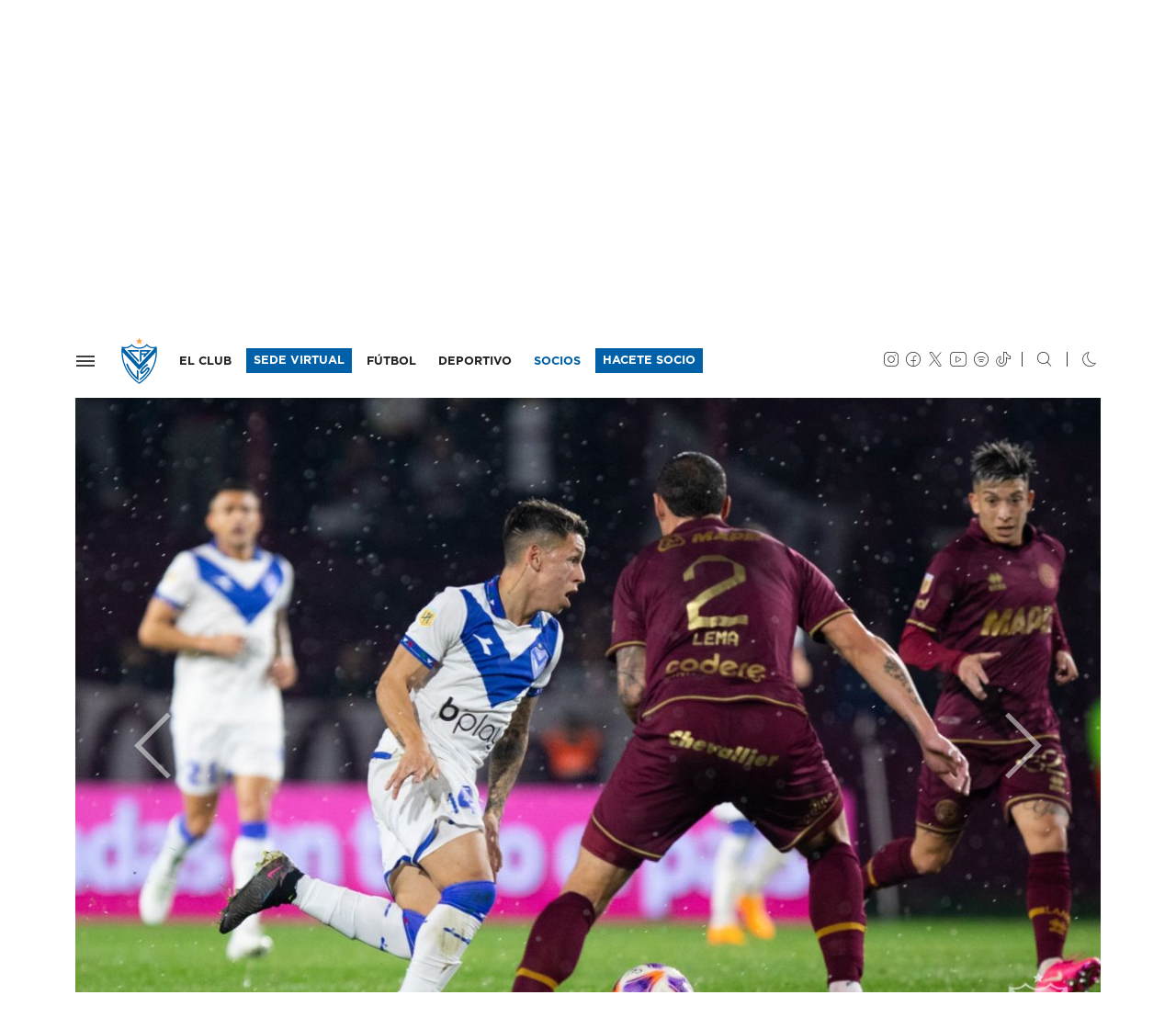

--- FILE ---
content_type: text/html;charset=iso-8859-1
request_url: https://velez.com.ar/galerias/1688439600-2723-lanus-0-1-velez?foto=100507
body_size: 10441
content:
<!doctype html>
<html lang="es">
  <head>

    <meta charset="utf-8">
    <meta name="viewport" content="width=device-width, initial-scale=1, shrink-to-fit=no">

    <title>Galer&iacute;as de im&aacute;genes / V&eacute;lez Sarsfield</title>

    <link rel="dns-prefetch" href="https://velez.com.ar">
    <link rel="dns-prefetch" href="https://velezsarsfield.com.ar">
    <link rel="dns-prefetch" href="https://cdn.velezsarsfield.com.ar">
    <!--<link rel="dns-prefetch" href="//velez.com.ar/cdn">-->

    <link rel="dns-prefetch" href="https://i.ytimg.com">
    <link rel="dns-prefetch" href="https://www.google-analytics.com">

    <link rel="stylesheet" href="https://velez.com.ar/cdn/css/cavs-v5.css">
    <link rel="stylesheet" href="https://velez.com.ar/cdn/noche-v4k.css">

<link rel="apple-touch-icon" sizes="180x180" href="https://velez.com.ar/cdn/iconos/apple-touch-icon-v2021.png">
<link rel="icon" type="image/png" sizes="32x32" href="https://velez.com.ar/cdn/iconos/favicon-32x32-v2021.png">
<link rel="icon" type="image/png" sizes="16x16" href="https://velez.com.ar/cdn/iconos/favicon-16x16-v2021.png">
<link rel="manifest" href="https://velez.com.ar/cdn/iconos/site-v4.webmanifest"><!--
<link rel="mask-icon" href="https://velez.com.ar/cdn/iconos/safari-pinned-tab-v2021.svg" color="#0061a8">
<link rel="mask-icon" href="https://velez.com.ar/cdn/grafica/escudo-borde.svg">-->
<link rel="shortcut icon" href="https://velez.com.ar/cdn/iconos/favicon.ico">
<meta name="msapplication-TileColor" content="#0061a8">
<meta name="msapplication-config" content="https://velez.com.ar/cdn/iconos/browserconfig.xml">
<meta name="theme-color" content="#0061a8">
<meta name="mobile-web-app-capable" content="yes">

<meta name="description" content="Sitio Web Oficial del Club Atl&eacute;tico V&eacute;lez Sarsfield. Disciplinas deportivas y actividades culturales: F&uacute;tbol, B&aacute;squet, Voley, Hockey, Atletismo. Noticias, fotos, videos, datos, estad&iacute;sticas del torneo de f&uacute;tbol y eventos. Desarrollado por Naxela.net - Pasi&oacute;n por los colores" />
<meta name="Keywords" content="velez, club, futbol, basquet, voley, deportes, cultura, torneo, superliga, liniers, campeon, primera divisi&oacute;n, argentina, estadisticas, tablas, futsal, naxela" />


        <meta name="generator" content="Naxela.net" />
        <meta property="article:publisher" content="https://www.facebook.com/velezsarsfield" />
        <meta property="article:author" content="https://www.facebook.com/naxela" />
        <meta property="fb:admins" content="101403119360" />
        <meta property="fb:app_id" content="101403119360">
        <meta property="fb:app:id" content="101403119360">
        <meta property="og:locale" content="es_ES" />
        <meta property="og:site_name" content="C. A. V&eacute;lez Sarsfield" />
        <meta name="twitter:site" content="@Velez" />
        <meta name="twitter:creator" content="@Naxela" />

  </head>

  <body class="sc_galerias">


    <nav class="navbar navbar-expand -lg navbar-light bg-white noche-bg-primary fixed-top border-bottom">
<div class="container">
      <button class="navbar-toggler d-block p-0 px-sm-2" type="button" data-toggle="collapse" data-target="#menu" aria-controls="menu" aria-expanded="false" aria-label="Navegaci&oacute;n">
        <span class="navbar-toggler-icon"></span>
      </button>
      <h1 class="nxl-escudo my-0 mx-sm-3 nxl-animar"><a class="navbar-brand nxl-animar" href="/">V&eacute;lez Sarsfield</a></h1>

      <div class="collapse navbar-collapse">
        <ul class="navbar-nav d-md-none font-weight-black tt-7 ml-auto mt-1">
          <li class="nav-item d-none">
            <a class="nav-link" href="//socios.velezsarsfield.com.ar/nuevo">ASOCIATE</a>
          </li>
        </ul>
        <ul class="navbar-nav d-none d-md-flex font-weight-normal tt-7 mr-auto">
          <li class="d-none d-xl-inline-block nav-item pr-3 pr-xl-2 --border-right dropdown">
            <a class="nav-link" href="/club">EL CLUB</a>
          </li>
          <li class="d-none d-xl-inline-block nav-item">
            <a class="nav-link bg-primary noche-bg-dark py-1" href="https://socios.velezsarsfield.com.ar/" target="_blank" style="color:#ffffff !important; margin-top:-0.3rem; margin-bottom:-0.3rem">SEDE VIRTUAL</a>
          </li>
          <li class="d-none d-lg-inline-block nav-item ml-xl-2 dropdown">
            <a class="nav-link" href="/futbol">F&Uacute;TBOL</a>
          </li>
          <li class="d-none d-lg-inline-block nav-item ml-2 dropdown nxl-menu" style="position:unset" data-solo="pc">
            <a class="nav-link" href="/deportes" id="sc-deportivo" data-toggle="dropdown" aria-haspopup="true" aria-expanded="false">DEPORTIVO</a>
            <div class="dropdown-menu w-100 border-0 bg-primary noche-bg-dark text-white font-weight-light py-5 m-0" aria-labelledby="sc-deportivo">

<div class="container pb-5 mb-5">
  <div class="row">
    <div class="col-lg-3">
      <h5 class="f2 nxl-puntero">DEPORTIVO</h5>
      <a class="d-block text-white py-1" href="/deportes">Noticias</a>
      <a class="d-block text-white py-1" href="/deportes/actividades">Actividades</a>
    </div>
    <div class="col-lg-3">
      <h5 class="f2 nxl-puntero">F&Uacute;TBOL INTERNO</h5>
        <a href="/campus" target="_blank" class="d-block text-white py-1">CAMPVS - Noticias</a>
        <a href="/campus/formativo-recreativo-acerca-del-area" class="d-block text-white py-1" target="_blank">Formativo y Recreativo</a>
        <a href="/campus/ligas-competitivas-acerca-del-area" class="d-block text-white py-1" target="_blank">Ligas Competitivas</a>
        <a href="/campus/disposiciones-torneos-internos-de-futbol-mayor" class="d-block text-white py-1" target="_blank">Torneos Mayores</a>
        <a href="/campus/campus-futbol-invierno-verano" class="d-block text-white py-1" target="_blank">Campus Invierno-Verano</a>
        <a href="/campus/alquiler-canchas-campus" class="d-block text-white py-1" target="_blank">Alquiler Canchas</a>
    </div>
    <div class="col-lg-3">
      <h5 class="f2 nxl-puntero">VOLEY</h5>
      <a href="/voley/masculino" class="d-block text-white py-1">Voley Masculino</a>
      <a href="/voley/masculino/plantel" class="d-block text-white py-1">Plantel Voley Masculino</a>
      <a href="/voley/femenino" class="d-block text-white py-1">Voley Femenino</a>
      <a href="/voley/femenino/plantel" class="d-block text-white py-1">Plantel Voley Femenino</a>
    </div>
    <div class="col-lg-3">
      <h5 class="f2 nxl-puntero">B&Aacute;SQUET</h5>
      <a href="/basquet/masculino" class="d-block text-white py-1">B&aacute;squet Masculino</a>
      <a href="/basquet/femenino" class="d-block text-white py-1">B&aacute;squet Femenino</a>
    </div>
  </div>
</div>

            </div>
          </li>
          <li class="d-none d-lg-none d-xl-none d-sl-inline-block nav-item ml-2 pr-2 pr-xl-0 border-right border-right-xl-0 dropdown">
            <a class="nav-link" href="/cultura">CULTURA</a>
          </li>
          <li class="d-none d-lg-inline-block d-xl-none d-sl-inline-block nav-item ml-2 pr-2 --pr-sl-0 border-right --border-right-sl-0 dropdown">
            <a class="nav-link" href="/instituto">INSTITUTO</a>
          </li><!--
          <li class="d-none d-sl-inline-block nav-item ml-2 pr-3 border-right dropdown">
            <a class="nav-link" href="/hincha">EL HINCHA</a>
          </li>
          <li class="nav-item">
            <a class="nav-link text-primary" href="/futbol/notas/2018/11/28/225402_venta-de-entradas">ENTRADAS</a>
          </li>-->
          <li class="nav-item ml-lg-2">
            <a class="nav-link text-primary" href="/socios">SOCIOS</a>
          </li>

<style>
  .noche .noche-border-dark {border-color:#2b2e30 !important}
</style>
          <li class="nav-item ml-3 ml-lg-2 --ml-xl-3">
            <a class="nav-link bg-primary noche-bg-dark py-1" href="//socios.velezsarsfield.com.ar/nuevo" target="_blank" style="color:#ffffff !important; margin-top:-0.3rem; margin-bottom:-0.3rem; margin-right:-0.3rem">HACETE SOCIO</a>
          </li>
<!--
          <li class="nav-item ml-3 ml-lg-2 ml-xl-3">
            <a class="nav-link text-primary border border-primary noche-border-dark py-1" href="/socios/notas/2020/04/15/234003_velez-nos-necesita" style="margin-top:-0.3rem; margin-bottom:-0.3rem; margin-right:-0.3rem; padding-bottom:0.1rem !important;">+ INFO</a>
          </li>
          <li class="nav-item">
            <a class="nav-link text-primary" href="//www.tiendavelez.com.ar" target="_blank">TIENDA</a>
          </li>
          <li class="nav-item ml-3 ml-lg-2 ml-xl-3">
            <a class="nav-link bg-primary py-1" href="/verano" style="color:#ffffff !important; margin-top:-0.3rem; margin-bottom:-0.3rem">VERANO</a>TMP: buscar oculto en XL: d-inline d-xl-none d-sl-inline
          </li>-->
        </ul>
        <div class="ml-auto my-2 my-md-0 mr-3 d-none d-sm-flex">
          <ul class="navbar-nav">
            <li class="nav-item">
              <a class="nav-link px-1" href="https://instagram.com/velez" target="_blank"><span class="icn-instagram tt-6"></span></a>
            </li>
            <li class="nav-item">
              <a class="nav-link px-1" href="https://www.facebook.com/velezsarsfield" target="_blank"><span class="icn-facebook tt-6"></span></a>
            </li>
            <li class="nav-item">
              <a class="nav-link px-1" href="https://twitter.com/Velez" target="_blank"><span class="icn-twitter tt-6"></span></a>
            </li>
            <li class="nav-item">
              <a class="nav-link px-1" href="https://www.youtube.com/veleztv" target="_blank"><span class="icn-youtube tt-6"></span></a>
            </li>
            <li class="nav-item">
              <a class="nav-link px-1" href="https://bit.ly/VelezSarsfield" target="_blank"><span class="icn-spotify tt-6"></span></a>
            </li>
            <li class="nav-item">
              <a class="nav-link px-1" href="https://www.tiktok.com/@velez" target="_blank"><span class="icn-tiktok tt-6"></span></a>
            </li><!--
            <li class="nav-item">
              <a class="nav-link px-1" href="https://www.twitch.tv/cavsesports" target="_blank"><span class="icn-twitch tt-6"></span></a>
            </li>
            <li class="nav-item">
              <a class="nav-link px-1" href="/club/notas/2020/05/02/153233_nuevo-canal-de-comunicacion-para-el-socio" data-whatsapp="whatsapp://send?phone=5491122661000"><span class="icn-whatsapp tt-6"></span></a>
            </li>-->
            <li class="nav-item">
              <a class="nav-link px-0" href="/buscar"><span class="icn-buscar tt-6 border-left border-dark ml-2 pl-3"></span></a>
            </li>
            <li class="nav-item">
              <a class="nav-link px-0" href="#" data-modo="" title="Modo nocturno"><span class="icn-noche tt-6 border-left border-dark ml-3 pl-3"></span></a>
            </li>          </ul>
        </div>
      </div>
</div>

<div id="menu" class="collapse fade --p-4">


<button type="button" class="close position-absolute nxl-pos-arb nxl-pos-der m-3 m-sm-5 nxl-nivel-3" data-toggle="collapse" data-target="#menu" aria-controls="menu" aria-expanded="false" aria-label="Cerrar">
  <!--<span aria-hidden="true">&times;</span>-->
  <span class="icn-cerrar tt-3 text-white text-dark" aria-hidden="true"></span>
</button>

<div class="row position-fixed nxl-pos-arb nxl-pos-der nxl-pos-abj nxl-pos-izq bg-primary text-white">
  <div class="d-none d-sm-block col-sm-4 col-md-3 col-lg-2 bg-white py-5">
    <div id="menu-cavs" class="mx-5">

      <span class="nxl-escudo" style="margin-top:-12px"><a class="navbar-brand" href="">V&eacute;lez Sarsfield</a></span>

      <ul id="menu-redes" class="navbar-nav">
      </ul>

      <ul id="menu-rapido" class="list-unstyled mb-5 font-weight-normal tt-7 --align-content-end --align-self-end">
<!--        <li>
<form action="/buscar" method="get">
  <div class="form-row mb-4">
    <div class="col-9 p-0">
      <input type="text" name="palabras" class="form-control form-control-sm border-primary h-100" placeholder="buscar">
    </div>
    <div class="col-3 p-0">
      <button type="submit" class="btn btn-sm btn-primary"><span class="btn-icono icn-buscar" aria-hidden="true"></span></button>
    </div>
  </div>
</form>
        </li>
        <li><a href="/futbol/notas/2018/11/28/225402_venta-de-entradas" class="d-block py-1">ENTRADAS</a></li>
        <li><a href="/abonos" target="_blank" class="d-block py-1">ABONOS</a></li>-->
        <li><a href="/socios" class="d-block py-1">SOCIOS</a></li>
        <li><a href="//www.tiendavelez.com.ar" target="_blank" class="d-block py-1">TIENDA</a></li>
        <!--<li><a href="/verano" class="d-block py-1 px-2 bg-primary text-white">VERANO</a></li>-->
        <li><a href="https://socios.velezsarsfield.com.ar/" target="_blank" class="d-inline-block pb-0 btn btn-sm btn-primary mt-2">SEDE VIRTUAL</a></li>
        <li class="mt-3 pt-3 border-top">
          <a class="px-1 text-muted" href="https://instagram.com/velez" target="_blank"><span class="icn-instagram noche-text-white tt-6"></span></a>
          <!--<a class="px-1 text-muted" href="https://instagram.com/velez" target="_blank"><span class="icn-intv noche-text-white tt-6"></span></a>-->
          <a class="px-1 text-muted" href="https://twitter.com/Velez" target="_blank"><span class="icn-twitter noche-text-white tt-6"></span></a>
          <a class="px-1 text-muted" href="https://www.facebook.com/velezsarsfield" target="_blank"><span class="icn-facebook noche-text-white tt-6"></span></a>
          <a class="px-1 text-muted" href="https://www.youtube.com/veleztv" target="_blank"><span class="icn-youtube noche-text-white tt-6"></span></a>
          <!--<a class="px-1 text-muted" href="https://bit.ly/VelezSarsfield" target="_blank"><span class="icn-spotify noche-text-white tt-6"></span></a>-->
        </li>
      </ul>

    </div>
  </div>
  <div id="menu-secciones" class="col-sm-8 col-md-9 col-lg-10 h-100 --nxl-diag-detalle --nxl-diag-blanca">


<ul class="row list-unstyled ml-4 mt-4 mt-sm-5 mr-3 mr-xl-5 pr-xl-3">
  <li class="d-sm-none col mb-4"><a href="https://socios.velezsarsfield.com.ar/" target="_blank" class="d-inline-block pb-0 btn btn-sm btn-light text-primary mt-2">SEDE VIRTUAL</a></li>
  <li class="col-md-6 col-lg-4 col-xl --2 mb-5 mb-xl-0 --border-bottom border-dark">
    <h4 class="f2 nxl-puntero" --data-toggle="collapse" data-target="#menu-club">EL CLUB</h4>
    <ul class="list-unstyled">
      <li><a href="/club/datos" class="d-block text-white py-1">Datos</a></li>
      <li><a href="/club/autoridades" class="d-block text-white py-1">Autoridades</a></li>
      <li><a href="/club/estatuto" class="d-block text-white py-1">Estatuto</a></li>
      <li><a href="/club/historia" class="d-block text-white py-1">Historia</a></li>
      <li><a href="/club/estadio" class="d-block text-white py-1">Estadio Jos&eacute; Amalfitani</a></li>
      <li><a href="/club/sede" class="d-block text-white py-1">Sede</a></li>
      <li><a href="/club/polideportivo" class="d-block text-white py-1">Polideportivo</a></li>
      <li><a href="/club/villaolimpica" class="d-block text-white py-1">Villa Ol&iacute;mpica</a></li>
      <li><a href="/club/educacion" class="d-block text-white py-1">Educaci&oacute;n</a></li>
      <li><a href="/elclubesdelossocios" class="d-block font-weight-bold text-white py-1">El club es de los socios</a></li>
    </ul>
        

    <h4 class="f2 nxl-puntero mt-4 mt-lg-5">INSTITUTO</h4>
    <ul class="list-unstyled">
      <li><a href="/instituto" class="d-block text-white py-1">Inicio</a></li>
      <li><a href="/instituto/autoridades" class="d-block text-white py-1">Autoridades</a></li>
      <li><a href="/instituto/infraestructura" class="d-block text-white py-1">Infraestructura</a></li>
      <li><a href="/instituto/descargas" class="d-block text-white py-1">Descargas</a></li>
      <li><a href="/instituto/contactos" class="d-block text-white py-1">Contacto</a></li>
      <li><a href="/instituto/nivel-inicial" class="d-block text-white py-1">Nivel Inicial</a></li>
      <li><a href="/instituto/nivel-primario" class="d-block text-white py-1">Nivel Primario</a></li>
      <li><a href="/instituto/nivel-secundario" class="d-block text-white py-1">Nivel Secundario</a></li>
      <li><a href="/instituto/nivel-superior" class="d-block text-white py-1">Nivel Superior</a></li>
    </ul>
  </li>
  <li class="col-md-6 col-lg-4 col-xl --2 mb-5 mb-xl-0 --border-bottom border-dark">
    <h4 class="f2 nxl-puntero" --data-toggle="collapse" data-target="#menu-futbol">F&Uacute;TBOL</h4>
    <ul id="menu-futbol" class="list-unstyled">
      <li><a href="/futbol/plantel" class="d-block text-white py-1">Plantel profesional y Cuerpo t&eacute;cnico</a></li>
      <li><a href="/futbol/fixture" class="d-block text-white py-1">Fixture</a></li>
      <li><a href="/futbol/estadisticas" class="d-block text-white py-1">Estad&iacute;sticas del Torneo</a></li>
      <li><a href="/futbol/titulos" class="d-block text-white py-1">T&iacute;tulos</a></li>
      <li><a href="/futbol/senior" class="d-block text-white py-1">F&uacute;tbol Senior</a></li>
      <!--<li><a href="/futbol/homenajes" class="d-block text-white py-1">Homenajes</a></li>-->

      <li>
        <h4 class="f2 nxl-puntero mt-4 mt-lg-5" --data-toggle="collapse" --data-target="#menu-futbol">LA F&Aacute;BRICA</h4>
        <!--<a href="/futbol/amateur" class="d-block text-white py-1" --data-toggle="collapse" data-target="#menu-amateur">La f&aacute;brica<span class="icn-abajo tt-7 ml-2 align-middle" aria-hidden="true"></span></a>-->
        <ul class="list-unstyled" id="menu-amateur" --class="collapse">
          <li><a href="/futbol/amateur" class="d-block text-white py-1">Noticias</a></li>
          <li><a href="/futbol/amateur/divisiones/4ta" class="d-block text-white py-1">Cuarta Divisi&oacute;n</a></li>
          <li><a href="/futbol/amateur/divisiones/5ta" class="d-block text-white py-1">Quinta Divisi&oacute;n</a></li>
          <li><a href="/futbol/amateur/divisiones/6ta" class="d-block text-white py-1">Sexta Divisi&oacute;n</a></li>
          <li><a href="/futbol/amateur/divisiones/7ma" class="d-block text-white py-1">S&eacute;ptima Divisi&oacute;n</a></li>
          <li><a href="/futbol/amateur/divisiones/8va" class="d-block text-white py-1">Octava Divisi&oacute;n</a></li>
          <li><a href="/futbol/amateur/divisiones/9na" class="d-block text-white py-1">Novena Divisi&oacute;n</a></li>
          <li><a href="/futbolfemenino" class="d-block text-white py-1">F&uacute;tbol Femenino</a></li>
          <li><a href="/futsal" class="d-block text-white py-1">Futsal</a></li>
<!--
          <li><a href="/futbol/amateur/planteles" class="d-block text-white py-1">Planteles</a></li>
          <li><a href="/futbol/amateur/fixture" class="d-block text-white py-1">Fixture</a></li>
          <li><a href="/futbol/amateur/posiciones" class="d-block text-white py-1">Posiciones</a></li>
          <li><a href="/futbol/amateur/staff" class="d-block text-white py-1">Staff</a></li>
          <li><a href="/futbol/amateur/categorias/2005" class="d-block text-white py-1">Categor&iacute;a 2005</a></li>
          <li><a href="/futbol/amateur/categorias/2006" class="d-block text-white py-1">Categor&iacute;a 2006</a></li>
          <li><a href="/futbol/amateur/categorias/2007" class="d-block text-white py-1">Categor&iacute;a 2007</a></li>
-->
        </ul>
      </li>
    </ul>
  </li>
  <li class="col-md-6 col-lg-4 col-xl --2 mb-5 mb-xl-0 --border-bottom border-dark">
    <h4 class="f2 nxl-puntero">DEPORTIVO</h4>
    <ul class="list-unstyled">
      <li><a href="/deportes" class="d-block text-white py-1">Noticias</a></li>
<!--      <li><a href="/deportes" class="d-block text-white py-1">Departamento Deportivo</a></li>-->
      <li><a href="/deportes/actividades" class="d-block text-white py-1">Actividades</a></li>
      <li>
        <h4 class="f2 nxl-puntero mt-4 mt-lg-5" --data-toggle="collapse" --data-target="#menu-voley">F&Uacute;TBOL INTERNO</h4>
        <ul class="list-unstyled" id="menu-voley-masculino" --class="collapse">
          <li><a href="/campus" target="_blank" class="d-block text-white py-1">CAMPVS - Noticias</a></li>
          <li><a href="/campus/formativo-recreativo-acerca-del-area" class="d-block text-white py-1" target="_blank">Formativo y Recreativo</a></li>
          <li><a href="/campus/ligas-competitivas-acerca-del-area" class="d-block text-white py-1" target="_blank">Ligas Competitivas</a></li>
          <li><a href="/campus/disposiciones-torneos-internos-de-futbol-mayor" class="d-block text-white py-1" target="_blank">Torneos Mayores</a></li>
          <li><a href="/campus/campus-futbol-invierno-verano" class="d-block text-white py-1" target="_blank">Campus Invierno-Verano</a></li>
          <li><a href="/campus/alquiler-canchas-campus" class="d-block text-white py-1" target="_blank">Alquiler Canchas</a></li>
        </ul>
      </li>
      <li>
        <h4 class="f2 nxl-puntero mt-4 mt-lg-5" --data-toggle="collapse" --data-target="#menu-voley">VOLEY</h4>
        <ul class="list-unstyled" id="menu-voley-masculino" --class="collapse">
          <li><a href="/voley/masculino" class="d-block text-white py-1">Voley Masculino</a></li>
          <li><a href="/voley/masculino/plantel" class="d-block text-white py-1">Plantel Voley Masculino</a></li>
          <!--<li><a href="/voley/masculino/fixture" class="d-block text-white py-1">Fixture Voley Masculino</a></li>-->
          <li><a href="/voley/femenino" class="d-block text-white py-1">Voley Femenino</a></li>
          <li><a href="/voley/femenino/plantel" class="d-block text-white py-1">Plantel Voley Femenino</a></li>
          <!--<li><a href="/voley/femenino/fixture" class="d-block text-white py-1">Fixture Voley Femenino</a></li>-->
        </ul>
      </li>
      <li>
        <h4 class="f2 nxl-puntero mt-4 mt-lg-5" --data-toggle="collapse" --data-target="#menu-medico">Dep<span class="d-inline d-lg-none">artamen</span>to M&eacute;dico</h4>
        <ul class="list-unstyled" id="menu-medico" --class="collapse">
          <li><a href="/departamento-medico" class="d-block text-white py-1">Informaci&oacute;n</a></li>
          <li><a href="/departamento-medico/noticias" class="d-block text-white py-1">Noticias</a></li>
          <li><a href="/departamento-medico/profesionales" class="d-block text-white py-1">Profesionales</a></li>
    </ul>
      </li>
    </ul>
  </li>
  <li class="col-md-6 col-lg-4 col-xl --2 mb-5 mb-xl-0 --border-bottom border-dark">
    <h4 class="f2 nxl-puntero" --data-toggle="collapse" --data-target="#menu-voley">B&Aacute;SQUET</h4>
        <ul class="list-unstyled" id="menu-basquet" --class="collapse">
          <li><a href="/basquet/masculino" class="d-block text-white py-1">B&aacute;squet Masculino</a></li>
          <li><a href="/basquet/femenino" class="d-block text-white py-1">B&aacute;squet Femenino</a></li>
        </ul>

    <h4 class="f2 nxl-puntero mt-4 mt-lg-5">SOCIOS</h4>
    <ul class="list-unstyled">
      <li><a href="/socios" class="d-block text-white py-1">Noticias</a></li>
      <li><a href="/socios/informacion" class="d-block text-white py-1">Informaci&oacute;n</a></li>
      <li><a href="/socios/valores" class="d-block text-white py-1">Valores</a></li>
      <li><a href="/socios/adistancia" class="d-block text-white py-1">Socios a distancia</a></li>
      <li><a href="/socios/preguntas-frecuentes" class="d-block text-white py-1">Preguntas Frecuentes</a></li>
      <!--<li><a href="/socios/beneficios" class="d-block text-white py-1">Beneficios Fortineros</a></li>
      <li><a href="/socios/actividades" class="d-block text-white py-1">Actividades</a></li>-->
      <li><a href="/socios/penias" class="d-block text-white py-1">Pe&ntilde;as</a></li>
      <li><a href="/socios/velez-social" class="d-block text-white py-1">V&eacute;lez Social</a></li>
      <li><a href="/vitalicios" class="d-block text-white py-1">Vitalicios</a></li>
      <li><a href="/socios/rrpp" class="d-block text-white py-1">Relaciones P&uacute;blicas</a></li>
      <!-- <li><a href="/abonos" class="d-block font-weight-bold text-white py-1">Abonos</a></li> -->
      <li><a href="//socios.velezsarsfield.com.ar/nuevo" target="_blank" class="d-block font-weight-bold text-white py-1">Hacete Socio</a></li>
      <li><a href="//socios.velezsarsfield.com.ar" target="_blank" class="d-block font-weight-bold text-white py-1">Acceso Socios</a></li>
    </ul>
  </li>

  <li class="col-md-6 col-lg-4 col-xl --2 mb-sm-5 mb-xl-0 --border-bottom border-dark">
    <h4 class="f2 nxl-puntero">CULTURA</h4>
    <ul class="list-unstyled">
      <li><a href="/cultura" class="d-block text-white py-1">Noticias</a></li>
      <li><a href="/cultura/actividades" class="d-block text-white py-1">Actividades</a></li>
      <li><a href="/cultura/junta-historica" class="d-block text-white py-1">Junta Hist&oacute;rica</a></li>
    </ul>
    <h4 class="f2 nxl-puntero mt-4 mt-lg-5">INCLUSI&Oacute;N</h4>
    <ul class="list-unstyled">
      <li><a href="/inclusion" class="d-block text-white py-1">Noticias</a></li>
      <li><a href="/inclusion/actividades" class="d-block text-white py-1">Actividades</a></li><!-- 
      <li><a href="/inclusion/empadronamiento" class="d-block text-white py-1">Empadronamiento</a></li> -->
    </ul>
    <h4 class="f2 nxl-puntero mt-4 mt-lg-5">G&Eacute;NEROS</h4>
    <ul class="list-unstyled">
      <li><a href="/generos" class="d-block text-white py-1">Noticias</a></li>
      <li><a href="/elclubesdelossocios/protocolo-generos" class="d-block text-white py-1">Protocolo de G&eacute;neros</a></li>
    </ul>
    <h4 class="f2 nxl-puntero mt-4 mt-lg-5">PRENSA</h4>
    <ul class="list-unstyled">
      <li><a href="/acreditaciones" class="d-block text-white py-1">Acreditaciones</a></li>
      <!-- <li><a href="/podcast" class="d-block text-white py-1">Podcast</a></li> -->
      <li><a href="/videos" class="d-block text-white py-1">Videos</a></li>
      <li><a href="/juegavelez" class="d-block text-white py-1">Juega V&eacute;lez</a></li>
    </ul>
    <h4 class="f2 nxl-puntero mt-4 mt-lg-5">MARKETING</h4>
    <ul class="list-unstyled">
      <li><a href="/marketing" class="d-block text-white py-1">Marketing</a></li>
    </ul>
    <h4 class="f2 nxl-puntero mt-4 mt-lg-5">EL HINCHA</h4>
    <ul class="list-unstyled">
      <li><a href="/hincha" class="d-block text-white py-1">Subcomisi&oacute;n del Hincha</a></li><!--
      <li><a href="/hincha/tribuna" class="d-block text-white py-1">Fiesta en la Tribuna</a></li>
      <li><a href="/hincha/caravana" class="d-block text-white py-1">CaraVana Fortinera</a></li>
      <li><a href="/hincha/banderas" class="d-block text-white py-1">Historia de las Banderas</a></li>
      <li><a href="/hincha/arteurbano" class="d-block text-white py-1">Arte Urbano</a></li>
      <li><a href="/hincha/eventos" class="d-block text-white py-1">Eventos</a></li>
      <li><a href="/hincha/tesoros" class="d-block text-white py-1">Tesoros</a></li>
      <li><a href="/hincha/musica" class="d-block text-white py-1">V&eacute;lez m&uacute;sica</a></li>
      <li><a href="/hincha/rincon" class="d-block text-white py-1">Rinc&oacute;n del hincha</a></li>-->
    </ul>
  </li>
</ul>



<div class="d-block d-sm-none bg-dark py-4 px-4">
      <ul class="col list-unstyled  font-weight-normal tt-7 --align-content-end --align-self-end">
<!--        <li>
<form action="/buscar" method="get">
  <div class="form-row mb-4">
    <div class="col-9 p-0">
      <input type="text" name="palabras" class="form-control form-control-sm border-primary h-100" placeholder="buscar">
    </div>
    <div class="col-3 p-0">
      <button type="submit" class="btn btn-sm btn-primary"><span class="btn-icono icn-buscar" aria-hidden="true"></span></button>
    </div>
  </div>
</form>
        </li>
        <li><a href="/futbol/notas/2018/11/28/225402_venta-de-entradas" class="d-block py-1 text-white">ENTRADAS</a></li>
        <li><a href="/abonos" class="d-block py-1 text-white">ABONOS</a></li>-->
        <li><a href="/socios" class="d-block py-1 text-white">SOCIOS</a></li>
        <li><a href="//www.tiendavelez.com.ar" target="_blank" class="d-block py-1 text-white">TIENDA</a></li>
        <!--<li><a href="/verano" class="d-inline-block py-1 px-2 bg-primary text-white">VERANO</a></li>-->
        <li class="mt-3 pt-4 border-top border-secondary">
          <a class="mr-3 text-secondary" href="https://instagram.com/velez" target="_blank"><span class="icn-instagram noche-text-white tt-6"></span></a>
          <a class="mr-3 text-secondary" href="https://twitter.com/Velez" target="_blank"><span class="icn-twitter noche-text-white tt-6"></span></a>
          <a class="mr-3 text-secondary" href="https://www.facebook.com/velezsarsfield" target="_blank"><span class="icn-facebook noche-text-white tt-6"></span></a>
          <a class="mr-3 text-secondary" href="https://www.youtube.com/veleztv" target="_blank"><span class="icn-youtube noche-text-white tt-6"></span></a>
          <a class="mr-3 text-secondary" href="/club/notas/2020/05/02/153233_nuevo-canal-de-comunicacion-para-el-socio" data-whatsapp="whatsapp://send?phone=5491122661000"><span class="icn-whatsapp noche-text-white tt-6"></span></a>
          <!--<a class="mr-3 text-secondary" href="https://www.bit.ly/VelezSarsfield" target="_blank"><span class="icn-spotify noche-text-white tt-6"></span></a>-->
          <a class="mr-3 text-secondary" href="#" data-modo=""><span class="icn-noche noche-text-white tt-6"></span></a>
        </li>
      </ul>

</div>

</div>
</div>

</div>

    </nav>


<!--
<div class="d-md-none container pt-4 pt-sm-5">
      <div class="row">
        <div class="col-7 col-sm-6">
          <a href="//socios.velezsarsfield.com.ar/" target="_blank" class="w-100 btn btn-especial btn-lg btn-primary text-uppercase pl-3"><span class="btn-texto">SEDE VIRTUAL</span><span class="btn-icono icn-derecha float-right float-lg-none" aria-hidden="true" style="margin-top:2px"></span></a>
        </div>
        <div class="col-5 col-sm-6">
          <a href="/socios/notas/2020/04/15/234003_velez-nos-necesita" class="w-100 btn btn-especial btn-lg btn-outline-primary noche-btn-invertir text-uppercase pl-3"><span class="btn-texto">+ INFO</span><span class="btn-icono icn-derecha float-right float-lg-none" aria-hidden="true" style="margin-top:2px"></span></a>
        </div>
      </div>
</div>
-->
<main role="main">



<div class="nxl-titulo border-primary mt-5 mb-4">
  <div class="container d-block d-lg-flex">
    <h3 class="text-muted">GALERÍAS</h3>    <div class="justify-content-end align-self-end ml-auto mt-4 mt-lg-0"><a href="/galerias" class="btn btn-especial btn-lg btn-outline-primary text-uppercase mr-auto"><span class="btn-texto">Volver a galerias</span><span class="btn-icono icn-izquierda" aria-hidden="true"></span></a></div>  </div>
</div>

<div class="container pb-5">
	<div class="row">
		<div class="col --col-lg-9">
<div data-ver="100507"></div>
		<h6 class="small text-primary mb-2">20 IMÁGENES</h6>
          <h2 class="d-block d-md-none f3 tt-1 text-uppercase">Lanús 0-1 Vélez</h2>
          <h2 class="d-none d-md-block f3 display-4 text-uppercase">Lanús 0-1 Vélez</h2>
		<p>Postales desde el Sur por la fecha 23 de la Liga Profesional 2023.</p>

		<div class="row mb-4">
			<div class="col-12 col-sm-6 text-center text-sm-left pt-sm-2">
				<time datetime="2023-07-04T00:00:00+00:00" class="tt-8 text-muted text-uppercase"><span class="icn-agenda mr-2" aria-hidden="true"></span> 4 jul 2023<!-- <span class="mx-2"></span> <span class="icn-horario mr-2" aria-hidden="true"></span>-- hs.--></time>
			</div>
			<div class="col-12 col-sm-6 text-center text-sm-right mt-3 mt-sm-0">
<a class="btn-compartir btn-twitter btn px-0 text-center rounded-circle ml-2" href="https://twitter.com/intent/tweet?text=LanÃºs 0-1 VÃ©lez&url=https://velez.com.ar/galerias/1688439600-2723-lanus-0-1-velez&related=Velez,Naxela&via=Velez&lang=es" hashtag="Vélez" data-lang="es" data-via="Velez" data-related="Velez,Naxela" role="button" target="_blank" title="Compartir vía Twitter"><span class="icn-twitter tt-6"></span></a>
<a class="btn-compartir btn-facebook btn px-0 text-center rounded-circle ml-2" href="https://www.facebook.com/sharer.php?u=https://velez.com.ar/galerias/1688439600-2723-lanus-0-1-velez" role="button" target="_blank" title="Compartir vía Facebook"><span class="icn-facebook tt-6"></span></a>
<a class="btn-compartir btn-whatsapp btn px-0 text-center rounded-circle ml-2" href="whatsapp://send?text=Te recomiendo esta galer&iacute;a en el sitio oficial de Vélez Sarsfield: Lanús 0-1 Vélez https://velez.com.ar/galerias/1688439600-2723-lanus-0-1-velez" data-text="Lanús 0-1 Vélez" data-action="share/whatsapp/share" role="button" title="Compartir vía WhatsApp"><span class="icn-telefono tt-6"></span></a>
<a class="btn-compartir btn-email btn px-0 text-center rounded-circle ml-2" href="/cdn-cgi/l/email-protection#[base64]" role="button" title="Compartir vía Correo electrónico"><span class="icn-email tt-6"></span></a>			</div>
		</div>

  <div id="galeria" class="carousel slide" data-ride="false">
    <div class="carousel-inner">
    	<div class="carousel-item  active" data-numero="0" data-foto="100497">
	<figure>
		<img src="/img/galerias/2023/full/07-04_lanus _9.jpg" alt="" class="img-fluid img-noticia">
		
	</figure>
</div><div class="carousel-item " data-numero="1" data-foto="100496">
	<figure>
		<img src="/img/galerias/2023/full/07-04_lanus _8.jpg" alt="" class="img-fluid img-noticia">
		
	</figure>
</div><div class="carousel-item " data-numero="2" data-foto="100495">
	<figure>
		<img src="/img/galerias/2023/full/07-04_lanus _7.jpg" alt="" class="img-fluid img-noticia">
		
	</figure>
</div><div class="carousel-item " data-numero="3" data-foto="100494">
	<figure>
		<img src="/img/galerias/2023/full/07-04_lanus _6.jpg" alt="" class="img-fluid img-noticia">
		
	</figure>
</div><div class="carousel-item " data-numero="4" data-foto="100493">
	<figure>
		<img src="/img/galerias/2023/full/07-04_lanus _5.jpg" alt="" class="img-fluid img-noticia">
		
	</figure>
</div><div class="carousel-item " data-numero="5" data-foto="100492">
	<figure>
		<img src="/img/galerias/2023/full/07-04_lanus _4.jpg" alt="" class="img-fluid img-noticia">
		
	</figure>
</div><div class="carousel-item " data-numero="6" data-foto="100491">
	<figure>
		<img src="/img/galerias/2023/full/07-04_lanus _3.jpg" alt="" class="img-fluid img-noticia">
		
	</figure>
</div><div class="carousel-item " data-numero="7" data-foto="100508">
	<figure>
		<img src="/img/galerias/2023/full/07-04_lanus _20.jpg" alt="" class="img-fluid img-noticia">
		
	</figure>
</div><div class="carousel-item " data-numero="8" data-foto="100490">
	<figure>
		<img src="/img/galerias/2023/full/07-04_lanus _2.jpg" alt="" class="img-fluid img-noticia">
		
	</figure>
</div><div class="carousel-item " data-numero="9" data-foto="100507">
	<figure>
		<img src="/img/galerias/2023/full/07-04_lanus _19.jpg" alt="" class="img-fluid img-noticia">
		
	</figure>
</div><div class="carousel-item " data-numero="10" data-foto="100506">
	<figure>
		<img src="/img/galerias/2023/full/07-04_lanus _18.jpg" alt="" class="img-fluid img-noticia">
		
	</figure>
</div><div class="carousel-item " data-numero="11" data-foto="100505">
	<figure>
		<img src="/img/galerias/2023/full/07-04_lanus _17.jpg" alt="" class="img-fluid img-noticia">
		
	</figure>
</div><div class="carousel-item " data-numero="12" data-foto="100504">
	<figure>
		<img src="/img/galerias/2023/full/07-04_lanus _16.jpg" alt="" class="img-fluid img-noticia">
		
	</figure>
</div><div class="carousel-item " data-numero="13" data-foto="100503">
	<figure>
		<img src="/img/galerias/2023/full/07-04_lanus _15.jpg" alt="" class="img-fluid img-noticia">
		
	</figure>
</div><div class="carousel-item " data-numero="14" data-foto="100502">
	<figure>
		<img src="/img/galerias/2023/full/07-04_lanus _14.jpg" alt="" class="img-fluid img-noticia">
		
	</figure>
</div><div class="carousel-item " data-numero="15" data-foto="100501">
	<figure>
		<img src="/img/galerias/2023/full/07-04_lanus _13.jpg" alt="" class="img-fluid img-noticia">
		
	</figure>
</div><div class="carousel-item " data-numero="16" data-foto="100500">
	<figure>
		<img src="/img/galerias/2023/full/07-04_lanus _12.jpg" alt="" class="img-fluid img-noticia">
		
	</figure>
</div><div class="carousel-item " data-numero="17" data-foto="100499">
	<figure>
		<img src="/img/galerias/2023/full/07-04_lanus _11.jpg" alt="" class="img-fluid img-noticia">
		
	</figure>
</div><div class="carousel-item " data-numero="18" data-foto="100498">
	<figure>
		<img src="/img/galerias/2023/full/07-04_lanus _10.jpg" alt="" class="img-fluid img-noticia">
		
	</figure>
</div><div class="carousel-item " data-numero="19" data-foto="100489">
	<figure>
		<img src="/img/galerias/2023/full/07-04_lanus _1.jpg" alt="" class="img-fluid img-noticia">
		
	</figure>
</div>
    </div>

    <a class="carousel-control-prev" href="#galeria" role="button" data-slide="prev">
      <span class="d-block d-md-none icn-izquierda tt-1" aria-hidden="true"></span>
      <span class="d-none d-md-block icn-izquierda display-3" aria-hidden="true"></span>
      <span class="sr-only">Anterior</span>
    </a>
    <a class="carousel-control-next" href="#galeria" role="button" data-slide="next">
      <span class="d-block d-md-none icn-derecha tt-1" aria-hidden="true"></span>
      <span class="d-none d-md-block icn-derecha display-3" aria-hidden="true"></span>
      <span class="sr-only">Siguiente</span>
    </a>

  </div><hr class="my-5" />
          <h6 class="small text-primary mb-2">20 IMÁGENES</h6>
          <h2 class="d-block d-md-none f3 tt-1 text-uppercase">Lanús 0-1 Vélez</h2>
          <h2 class="d-none d-md-block f3 display-4 text-uppercase">Lanús 0-1 Vélez</h2>
          <p>Postales desde el Sur por la fecha 23 de la Liga Profesional 2023.</p>

		

		<div class="row mb-4">
			<div class="col-12 col-sm-6 text-center text-sm-left pt-sm-2">
				<time datetime="2023-07-04T00:00:00+00:00" class="tt-8 text-muted text-uppercase"><span class="icn-agenda mr-2" aria-hidden="true"></span> 4 jul 2023<!-- <span class="mx-2"></span> <span class="icn-horario mr-2" aria-hidden="true"></span>-- hs.--></time>
			</div>
			<div class="col-12 col-sm-6 text-center text-sm-right mt-3 mt-sm-0">
<a class="btn-compartir btn-twitter btn px-0 text-center rounded-circle ml-2" href="https://twitter.com/intent/tweet?text=LanÃºs 0-1 VÃ©lez&url=https://velez.com.ar/galerias/1688439600-2723-lanus-0-1-velez&related=Velez,Naxela&via=Velez&lang=es" hashtag="Vélez" data-lang="es" data-via="Velez" data-related="Velez,Naxela" role="button" target="_blank" title="Compartir vía Twitter"><span class="icn-twitter tt-6"></span></a>
<a class="btn-compartir btn-facebook btn px-0 text-center rounded-circle ml-2" href="https://www.facebook.com/sharer.php?u=https://velez.com.ar/galerias/1688439600-2723-lanus-0-1-velez" role="button" target="_blank" title="Compartir vía Facebook"><span class="icn-facebook tt-6"></span></a>
<a class="btn-compartir btn-whatsapp btn px-0 text-center rounded-circle ml-2" href="whatsapp://send?text=Te recomiendo esta galer&iacute;a en el sitio oficial de Vélez Sarsfield: Lanús 0-1 Vélez https://velez.com.ar/galerias/1688439600-2723-lanus-0-1-velez" data-text="Lanús 0-1 Vélez" data-action="share/whatsapp/share" role="button" title="Compartir vía WhatsApp"><span class="icn-telefono tt-6"></span></a>
<a class="btn-compartir btn-email btn px-0 text-center rounded-circle ml-2" href="/cdn-cgi/l/email-protection#[base64]" role="button" title="Compartir vía Correo electrónico"><span class="icn-email tt-6"></span></a>			</div>
		</div>

		<div class="row no-gutters">
  <div class="col-sm-6 col-md-4 col-xl-3">
    <a href="/galerias/1688439600-2723-lanus-0-1-velez?foto=100497" data-target="#galeria" data-slide-to="0" class="nxl-efecto">

      <div class="nxl-aparecer nxl-animar        bg-primary position-absolute nxl-pos-arb nxl-pos-der nxl-pos-izq nxl-pos-abj nxl-filtro"></div>
      <div class="nxl-aparecer nxl-animar        position-absolute nxl-pos-arb nxl-pos-der nxl-pos-izq nxl-pos-abj nxl-nivel-2 text-center text-white d-flex align-items-center">
        <div class="w-100 m-3">
          <p class="d-block d-md-none d-lg-block mb-0 tt-1"><span class="icn-estadio display-3" aria-hidden="true"></span><!--[@titulo]--></p>
        </div>
      </div>

      <img src="/img/galerias/2023/cd/07-04_lanus _9.jpg" alt="" class="img-fluid nxl-filtro nxl-achicar nxl-animar">
    </a>
  </div>  <div class="col-sm-6 col-md-4 col-xl-3">
    <a href="/galerias/1688439600-2723-lanus-0-1-velez?foto=100496" data-target="#galeria" data-slide-to="1" class="nxl-efecto">

      <div class="nxl-aparecer nxl-animar        bg-primary position-absolute nxl-pos-arb nxl-pos-der nxl-pos-izq nxl-pos-abj nxl-filtro"></div>
      <div class="nxl-aparecer nxl-animar        position-absolute nxl-pos-arb nxl-pos-der nxl-pos-izq nxl-pos-abj nxl-nivel-2 text-center text-white d-flex align-items-center">
        <div class="w-100 m-3">
          <p class="d-block d-md-none d-lg-block mb-0 tt-1"><span class="icn-estadio display-3" aria-hidden="true"></span><!--[@titulo]--></p>
        </div>
      </div>

      <img src="/img/galerias/2023/cd/07-04_lanus _8.jpg" alt="" class="img-fluid nxl-filtro nxl-achicar nxl-animar">
    </a>
  </div>  <div class="col-sm-6 col-md-4 col-xl-3">
    <a href="/galerias/1688439600-2723-lanus-0-1-velez?foto=100495" data-target="#galeria" data-slide-to="2" class="nxl-efecto">

      <div class="nxl-aparecer nxl-animar        bg-primary position-absolute nxl-pos-arb nxl-pos-der nxl-pos-izq nxl-pos-abj nxl-filtro"></div>
      <div class="nxl-aparecer nxl-animar        position-absolute nxl-pos-arb nxl-pos-der nxl-pos-izq nxl-pos-abj nxl-nivel-2 text-center text-white d-flex align-items-center">
        <div class="w-100 m-3">
          <p class="d-block d-md-none d-lg-block mb-0 tt-1"><span class="icn-fortin display-3" aria-hidden="true"></span><!--[@titulo]--></p>
        </div>
      </div>

      <img src="/img/galerias/2023/cd/07-04_lanus _7.jpg" alt="" class="img-fluid nxl-filtro nxl-achicar nxl-animar">
    </a>
  </div>  <div class="col-sm-6 col-md-4 col-xl-3">
    <a href="/galerias/1688439600-2723-lanus-0-1-velez?foto=100494" data-target="#galeria" data-slide-to="3" class="nxl-efecto">

      <div class="nxl-aparecer nxl-animar        bg-primary position-absolute nxl-pos-arb nxl-pos-der nxl-pos-izq nxl-pos-abj nxl-filtro"></div>
      <div class="nxl-aparecer nxl-animar        position-absolute nxl-pos-arb nxl-pos-der nxl-pos-izq nxl-pos-abj nxl-nivel-2 text-center text-white d-flex align-items-center">
        <div class="w-100 m-3">
          <p class="d-block d-md-none d-lg-block mb-0 tt-1"><span class="icn-velez display-3" aria-hidden="true"></span><!--[@titulo]--></p>
        </div>
      </div>

      <img src="/img/galerias/2023/cd/07-04_lanus _6.jpg" alt="" class="img-fluid nxl-filtro nxl-achicar nxl-animar">
    </a>
  </div>  <div class="col-sm-6 col-md-4 col-xl-3">
    <a href="/galerias/1688439600-2723-lanus-0-1-velez?foto=100493" data-target="#galeria" data-slide-to="4" class="nxl-efecto">

      <div class="nxl-aparecer nxl-animar        bg-primary position-absolute nxl-pos-arb nxl-pos-der nxl-pos-izq nxl-pos-abj nxl-filtro"></div>
      <div class="nxl-aparecer nxl-animar        position-absolute nxl-pos-arb nxl-pos-der nxl-pos-izq nxl-pos-abj nxl-nivel-2 text-center text-white d-flex align-items-center">
        <div class="w-100 m-3">
          <p class="d-block d-md-none d-lg-block mb-0 tt-1"><span class="icn-cavs display-3" aria-hidden="true"></span><!--[@titulo]--></p>
        </div>
      </div>

      <img src="/img/galerias/2023/cd/07-04_lanus _5.jpg" alt="" class="img-fluid nxl-filtro nxl-achicar nxl-animar">
    </a>
  </div>  <div class="col-sm-6 col-md-4 col-xl-3">
    <a href="/galerias/1688439600-2723-lanus-0-1-velez?foto=100492" data-target="#galeria" data-slide-to="5" class="nxl-efecto">

      <div class="nxl-aparecer nxl-animar        bg-primary position-absolute nxl-pos-arb nxl-pos-der nxl-pos-izq nxl-pos-abj nxl-filtro"></div>
      <div class="nxl-aparecer nxl-animar        position-absolute nxl-pos-arb nxl-pos-der nxl-pos-izq nxl-pos-abj nxl-nivel-2 text-center text-white d-flex align-items-center">
        <div class="w-100 m-3">
          <p class="d-block d-md-none d-lg-block mb-0 tt-1"><span class="icn-pelota display-3" aria-hidden="true"></span><!--[@titulo]--></p>
        </div>
      </div>

      <img src="/img/galerias/2023/cd/07-04_lanus _4.jpg" alt="" class="img-fluid nxl-filtro nxl-achicar nxl-animar">
    </a>
  </div>  <div class="col-sm-6 col-md-4 col-xl-3">
    <a href="/galerias/1688439600-2723-lanus-0-1-velez?foto=100491" data-target="#galeria" data-slide-to="6" class="nxl-efecto">

      <div class="nxl-aparecer nxl-animar        bg-primary position-absolute nxl-pos-arb nxl-pos-der nxl-pos-izq nxl-pos-abj nxl-filtro"></div>
      <div class="nxl-aparecer nxl-animar        position-absolute nxl-pos-arb nxl-pos-der nxl-pos-izq nxl-pos-abj nxl-nivel-2 text-center text-white d-flex align-items-center">
        <div class="w-100 m-3">
          <p class="d-block d-md-none d-lg-block mb-0 tt-1"><span class="icn-futbol display-3" aria-hidden="true"></span><!--[@titulo]--></p>
        </div>
      </div>

      <img src="/img/galerias/2023/cd/07-04_lanus _3.jpg" alt="" class="img-fluid nxl-filtro nxl-achicar nxl-animar">
    </a>
  </div>  <div class="col-sm-6 col-md-4 col-xl-3">
    <a href="/galerias/1688439600-2723-lanus-0-1-velez?foto=100508" data-target="#galeria" data-slide-to="7" class="nxl-efecto">

      <div class="nxl-aparecer nxl-animar        bg-primary position-absolute nxl-pos-arb nxl-pos-der nxl-pos-izq nxl-pos-abj nxl-filtro"></div>
      <div class="nxl-aparecer nxl-animar        position-absolute nxl-pos-arb nxl-pos-der nxl-pos-izq nxl-pos-abj nxl-nivel-2 text-center text-white d-flex align-items-center">
        <div class="w-100 m-3">
          <p class="d-block d-md-none d-lg-block mb-0 tt-1"><span class="icn-cavs display-3" aria-hidden="true"></span><!--[@titulo]--></p>
        </div>
      </div>

      <img src="/img/galerias/2023/cd/07-04_lanus _20.jpg" alt="" class="img-fluid nxl-filtro nxl-achicar nxl-animar">
    </a>
  </div>  <div class="col-sm-6 col-md-4 col-xl-3">
    <a href="/galerias/1688439600-2723-lanus-0-1-velez?foto=100490" data-target="#galeria" data-slide-to="8" class="nxl-efecto">

      <div class="nxl-aparecer nxl-animar        bg-primary position-absolute nxl-pos-arb nxl-pos-der nxl-pos-izq nxl-pos-abj nxl-filtro"></div>
      <div class="nxl-aparecer nxl-animar        position-absolute nxl-pos-arb nxl-pos-der nxl-pos-izq nxl-pos-abj nxl-nivel-2 text-center text-white d-flex align-items-center">
        <div class="w-100 m-3">
          <p class="d-block d-md-none d-lg-block mb-0 tt-1"><span class="icn-cavs display-3" aria-hidden="true"></span><!--[@titulo]--></p>
        </div>
      </div>

      <img src="/img/galerias/2023/cd/07-04_lanus _2.jpg" alt="" class="img-fluid nxl-filtro nxl-achicar nxl-animar">
    </a>
  </div>  <div class="col-sm-6 col-md-4 col-xl-3">
    <a href="/galerias/1688439600-2723-lanus-0-1-velez?foto=100507" data-target="#galeria" data-slide-to="9" class="nxl-efecto">

      <div class="nxl-aparecer nxl-animar        bg-primary position-absolute nxl-pos-arb nxl-pos-der nxl-pos-izq nxl-pos-abj nxl-filtro"></div>
      <div class="nxl-aparecer nxl-animar        position-absolute nxl-pos-arb nxl-pos-der nxl-pos-izq nxl-pos-abj nxl-nivel-2 text-center text-white d-flex align-items-center">
        <div class="w-100 m-3">
          <p class="d-block d-md-none d-lg-block mb-0 tt-1"><span class="icn-vazulada display-3" aria-hidden="true"></span><!--[@titulo]--></p>
        </div>
      </div>

      <img src="/img/galerias/2023/cd/07-04_lanus _19.jpg" alt="" class="img-fluid nxl-filtro nxl-achicar nxl-animar">
    </a>
  </div>  <div class="col-sm-6 col-md-4 col-xl-3">
    <a href="/galerias/1688439600-2723-lanus-0-1-velez?foto=100506" data-target="#galeria" data-slide-to="10" class="nxl-efecto">

      <div class="nxl-aparecer nxl-animar        bg-primary position-absolute nxl-pos-arb nxl-pos-der nxl-pos-izq nxl-pos-abj nxl-filtro"></div>
      <div class="nxl-aparecer nxl-animar        position-absolute nxl-pos-arb nxl-pos-der nxl-pos-izq nxl-pos-abj nxl-nivel-2 text-center text-white d-flex align-items-center">
        <div class="w-100 m-3">
          <p class="d-block d-md-none d-lg-block mb-0 tt-1"><span class="icn-velez display-3" aria-hidden="true"></span><!--[@titulo]--></p>
        </div>
      </div>

      <img src="/img/galerias/2023/cd/07-04_lanus _18.jpg" alt="" class="img-fluid nxl-filtro nxl-achicar nxl-animar">
    </a>
  </div>  <div class="col-sm-6 col-md-4 col-xl-3">
    <a href="/galerias/1688439600-2723-lanus-0-1-velez?foto=100505" data-target="#galeria" data-slide-to="11" class="nxl-efecto">

      <div class="nxl-aparecer nxl-animar        bg-primary position-absolute nxl-pos-arb nxl-pos-der nxl-pos-izq nxl-pos-abj nxl-filtro"></div>
      <div class="nxl-aparecer nxl-animar        position-absolute nxl-pos-arb nxl-pos-der nxl-pos-izq nxl-pos-abj nxl-nivel-2 text-center text-white d-flex align-items-center">
        <div class="w-100 m-3">
          <p class="d-block d-md-none d-lg-block mb-0 tt-1"><span class="icn-vazulada display-3" aria-hidden="true"></span><!--[@titulo]--></p>
        </div>
      </div>

      <img src="/img/galerias/2023/cd/07-04_lanus _17.jpg" alt="" class="img-fluid nxl-filtro nxl-achicar nxl-animar">
    </a>
  </div>  <div class="col-sm-6 col-md-4 col-xl-3">
    <a href="/galerias/1688439600-2723-lanus-0-1-velez?foto=100504" data-target="#galeria" data-slide-to="12" class="nxl-efecto">

      <div class="nxl-aparecer nxl-animar        bg-primary position-absolute nxl-pos-arb nxl-pos-der nxl-pos-izq nxl-pos-abj nxl-filtro"></div>
      <div class="nxl-aparecer nxl-animar        position-absolute nxl-pos-arb nxl-pos-der nxl-pos-izq nxl-pos-abj nxl-nivel-2 text-center text-white d-flex align-items-center">
        <div class="w-100 m-3">
          <p class="d-block d-md-none d-lg-block mb-0 tt-1"><span class="icn-pelota display-3" aria-hidden="true"></span><!--[@titulo]--></p>
        </div>
      </div>

      <img src="/img/galerias/2023/cd/07-04_lanus _16.jpg" alt="" class="img-fluid nxl-filtro nxl-achicar nxl-animar">
    </a>
  </div>  <div class="col-sm-6 col-md-4 col-xl-3">
    <a href="/galerias/1688439600-2723-lanus-0-1-velez?foto=100503" data-target="#galeria" data-slide-to="13" class="nxl-efecto">

      <div class="nxl-aparecer nxl-animar        bg-primary position-absolute nxl-pos-arb nxl-pos-der nxl-pos-izq nxl-pos-abj nxl-filtro"></div>
      <div class="nxl-aparecer nxl-animar        position-absolute nxl-pos-arb nxl-pos-der nxl-pos-izq nxl-pos-abj nxl-nivel-2 text-center text-white d-flex align-items-center">
        <div class="w-100 m-3">
          <p class="d-block d-md-none d-lg-block mb-0 tt-1"><span class="icn-estrella display-3" aria-hidden="true"></span><!--[@titulo]--></p>
        </div>
      </div>

      <img src="/img/galerias/2023/cd/07-04_lanus _15.jpg" alt="" class="img-fluid nxl-filtro nxl-achicar nxl-animar">
    </a>
  </div>  <div class="col-sm-6 col-md-4 col-xl-3">
    <a href="/galerias/1688439600-2723-lanus-0-1-velez?foto=100502" data-target="#galeria" data-slide-to="14" class="nxl-efecto">

      <div class="nxl-aparecer nxl-animar        bg-primary position-absolute nxl-pos-arb nxl-pos-der nxl-pos-izq nxl-pos-abj nxl-filtro"></div>
      <div class="nxl-aparecer nxl-animar        position-absolute nxl-pos-arb nxl-pos-der nxl-pos-izq nxl-pos-abj nxl-nivel-2 text-center text-white d-flex align-items-center">
        <div class="w-100 m-3">
          <p class="d-block d-md-none d-lg-block mb-0 tt-1"><span class="icn-estrella display-3" aria-hidden="true"></span><!--[@titulo]--></p>
        </div>
      </div>

      <img src="/img/galerias/2023/cd/07-04_lanus _14.jpg" alt="" class="img-fluid nxl-filtro nxl-achicar nxl-animar">
    </a>
  </div>  <div class="col-sm-6 col-md-4 col-xl-3">
    <a href="/galerias/1688439600-2723-lanus-0-1-velez?foto=100501" data-target="#galeria" data-slide-to="15" class="nxl-efecto">

      <div class="nxl-aparecer nxl-animar        bg-primary position-absolute nxl-pos-arb nxl-pos-der nxl-pos-izq nxl-pos-abj nxl-filtro"></div>
      <div class="nxl-aparecer nxl-animar        position-absolute nxl-pos-arb nxl-pos-der nxl-pos-izq nxl-pos-abj nxl-nivel-2 text-center text-white d-flex align-items-center">
        <div class="w-100 m-3">
          <p class="d-block d-md-none d-lg-block mb-0 tt-1"><span class="icn-fortin display-3" aria-hidden="true"></span><!--[@titulo]--></p>
        </div>
      </div>

      <img src="/img/galerias/2023/cd/07-04_lanus _13.jpg" alt="" class="img-fluid nxl-filtro nxl-achicar nxl-animar">
    </a>
  </div>  <div class="col-sm-6 col-md-4 col-xl-3">
    <a href="/galerias/1688439600-2723-lanus-0-1-velez?foto=100500" data-target="#galeria" data-slide-to="16" class="nxl-efecto">

      <div class="nxl-aparecer nxl-animar        bg-primary position-absolute nxl-pos-arb nxl-pos-der nxl-pos-izq nxl-pos-abj nxl-filtro"></div>
      <div class="nxl-aparecer nxl-animar        position-absolute nxl-pos-arb nxl-pos-der nxl-pos-izq nxl-pos-abj nxl-nivel-2 text-center text-white d-flex align-items-center">
        <div class="w-100 m-3">
          <p class="d-block d-md-none d-lg-block mb-0 tt-1"><span class="icn-estrella display-3" aria-hidden="true"></span><!--[@titulo]--></p>
        </div>
      </div>

      <img src="/img/galerias/2023/cd/07-04_lanus _12.jpg" alt="" class="img-fluid nxl-filtro nxl-achicar nxl-animar">
    </a>
  </div>  <div class="col-sm-6 col-md-4 col-xl-3">
    <a href="/galerias/1688439600-2723-lanus-0-1-velez?foto=100499" data-target="#galeria" data-slide-to="17" class="nxl-efecto">

      <div class="nxl-aparecer nxl-animar        bg-primary position-absolute nxl-pos-arb nxl-pos-der nxl-pos-izq nxl-pos-abj nxl-filtro"></div>
      <div class="nxl-aparecer nxl-animar        position-absolute nxl-pos-arb nxl-pos-der nxl-pos-izq nxl-pos-abj nxl-nivel-2 text-center text-white d-flex align-items-center">
        <div class="w-100 m-3">
          <p class="d-block d-md-none d-lg-block mb-0 tt-1"><span class="icn-estrella display-3" aria-hidden="true"></span><!--[@titulo]--></p>
        </div>
      </div>

      <img src="/img/galerias/2023/cd/07-04_lanus _11.jpg" alt="" class="img-fluid nxl-filtro nxl-achicar nxl-animar">
    </a>
  </div>  <div class="col-sm-6 col-md-4 col-xl-3">
    <a href="/galerias/1688439600-2723-lanus-0-1-velez?foto=100498" data-target="#galeria" data-slide-to="18" class="nxl-efecto">

      <div class="nxl-aparecer nxl-animar        bg-primary position-absolute nxl-pos-arb nxl-pos-der nxl-pos-izq nxl-pos-abj nxl-filtro"></div>
      <div class="nxl-aparecer nxl-animar        position-absolute nxl-pos-arb nxl-pos-der nxl-pos-izq nxl-pos-abj nxl-nivel-2 text-center text-white d-flex align-items-center">
        <div class="w-100 m-3">
          <p class="d-block d-md-none d-lg-block mb-0 tt-1"><span class="icn-escudo display-3" aria-hidden="true"></span><!--[@titulo]--></p>
        </div>
      </div>

      <img src="/img/galerias/2023/cd/07-04_lanus _10.jpg" alt="" class="img-fluid nxl-filtro nxl-achicar nxl-animar">
    </a>
  </div>  <div class="col-sm-6 col-md-4 col-xl-3">
    <a href="/galerias/1688439600-2723-lanus-0-1-velez?foto=100489" data-target="#galeria" data-slide-to="19" class="nxl-efecto">

      <div class="nxl-aparecer nxl-animar        bg-primary position-absolute nxl-pos-arb nxl-pos-der nxl-pos-izq nxl-pos-abj nxl-filtro"></div>
      <div class="nxl-aparecer nxl-animar        position-absolute nxl-pos-arb nxl-pos-der nxl-pos-izq nxl-pos-abj nxl-nivel-2 text-center text-white d-flex align-items-center">
        <div class="w-100 m-3">
          <p class="d-block d-md-none d-lg-block mb-0 tt-1"><span class="icn-pelota display-3" aria-hidden="true"></span><!--[@titulo]--></p>
        </div>
      </div>

      <img src="/img/galerias/2023/cd/07-04_lanus _1.jpg" alt="" class="img-fluid nxl-filtro nxl-achicar nxl-animar">
    </a>
  </div>
		</div>		</div>
		<!--<div class="col-lg-3 position-relative"><aside class="position-sticky nxl-pos-arb"></aside></div>-->
	</div>
</div>



<div class="bg-light noche-bg-negro --bg-anochecer py-4">
  <div class="container">
    <nav aria-label="breadcrumb">
      <ol class="breadcrumb pl-0 font-weight-bold">
        <li class="breadcrumb-item nxl-icn"><a href="/">Inicio</a></li>
        <li class="breadcrumb-item nxl-icn"><a href="/galerias">Galer&iacute;as de im&aacute;genes</a></li>
        <li class="breadcrumb-item nxl-icn active" aria-current="page"></li>
      </ol>
    </nav>
  </div>
</div>





</main>


<footer>
  <div class="bg-primary text-white pt-5 pb-2">
    <div class="container">
      <p id="copas-descripcion" class="text-right font-weight-bold tt-2 invisible nxl-animar">Clausura 1993</p>
      <div class="row">
        <div class="col-lg-3">
          <ul id="copas-internacionales" class="row no-gutters copas list-unstyled list-inline">
            <li class="col-2 d-flex ml-auto ml-lg-0" title="Copa Libertadores de Am&eacute;rica 1994"><span class="icn-libertadores align-self-end d-block mx-auto" aria-hidden="true"></span></li>
            <li class="col-2 d-flex mx-auto" title="Copa Intercontinental 1994"><span class="icn-intercontinental align-self-end d-block mx-auto" aria-hidden="true"></span></li>
            <li class="col-2 d-flex mx-auto" title="Copa Interamericana 1996"><span class="icn-interamericana align-self-end d-block mx-auto" aria-hidden="true"></span></li>
            <li class="col-2 d-flex mx-auto" title="Supercopa 1996"><span class="icn-supercopa align-self-end d-block mx-auto" aria-hidden="true"></span></li>
            <li class="col-2 d-flex mx-auto" title="Recopa Sudamericana 1997"><span class="icn-recopa align-self-end d-block mx-auto" aria-hidden="true"></span></li>
          </ul>
          <h6 class="mt-4 mt-lg-0 text-center text-lg-left font-weight-light text-anochecer">COPAS <strong class="">INTERNACIONALES</strong></h6>
        </div>
        <div class="col-lg-9 col-xl-8 ml-auto mt-5 mt-lg-0">
          <ul id="copas-nacionales" class="row no-gutters copas list-unstyled">
			<li class="col-3 d-flex col-lg ml-auto" title="Torneo Nacional 1968"><span class="icn-copa align-self-end d-block mx-auto" aria-hidden="true"></span><span class="d-inline-block d-lg-none lh-100 align-top mr-auto"><span class="tt-5 mr-2 --align-middle">x</span><span class="f2 tt-3">10</span></span> </li>
			<li class="col d-none d-lg-flex ml-auto" title="Torneo Clausura 1993"><span class="icn-copa align-self-end d-block mx-auto" aria-hidden="true"></span></li>
			<li class="col d-none d-lg-flex ml-auto" title="Torneo Apertura 1995"><span class="icn-copa align-self-end d-block mx-auto" aria-hidden="true"></span></li>
			<li class="col d-none d-lg-flex ml-auto" title="Torneo Clausura 1996"><span class="icn-copa align-self-end d-block mx-auto" aria-hidden="true"></span></li>
			<li class="col d-none d-lg-flex ml-auto" title="Torneo Clausura 1998"><span class="icn-copa align-self-end d-block mx-auto" aria-hidden="true"></span></li>
			<li class="col d-none d-lg-flex ml-auto" title="Torneo Clausura 2005"><span class="icn-copa align-self-end d-block mx-auto" aria-hidden="true"></span></li>
			<li class="col d-none d-lg-flex ml-auto" title="Torneo Clausura 2009"><span class="icn-copa align-self-end d-block mx-auto" aria-hidden="true"></span></li>
			<li class="col d-none d-lg-flex ml-auto" title="Torneo Clausura 2011"><span class="icn-copa align-self-end d-block mx-auto" aria-hidden="true"></span></li>
			<li class="col d-none d-lg-flex ml-auto" title="Torneo Inicial 2012"><span class="icn-copa align-self-end d-block mx-auto" aria-hidden="true"></span></li>
			<li class="col-2 d-flex col-lg ml-auto" title="F&uacute;tbol Argentino 2012/2013"><span class="icn-superfinal align-self-end d-block mx-auto" aria-hidden="true"></span></li>
			<li class="col-3 col-md-2 d-flex col-lg ml-auto" title="Supercopa Argentina 2014"><span class="icn-argentina align-self-end d-block mx-auto" aria-hidden="true"></span><span class="d-inline-block d-lg-none lh-100 align-top mr-auto"><span class="tt-5 mr-2 --align-middle">x</span><span class="f2 tt-3">2</span></span></li>
			<li class="col d-none d-lg-flex ml-auto" title="Liga Profesional 2024"><span class="icn-copa align-self-end d-block mx-auto" aria-hidden="true"></span></li>
			<li class="col-2 d-flex col-lg ml-auto" title="Supercopa Internacional 2024"><span class="icn-superfinal align-self-end d-block mx-auto" aria-hidden="true"></span></li>
			<li class="col-2 d-none d-lg-flex col-lg mr-auto mr-lg-0 ml-auto" title="Supercopa Argentina 2024"><span class="icn-argentina align-self-end d-block mx-auto" aria-hidden="true"></span></li>
          </ul>
          <h6 class="mt-4 mt-lg-0 pl-lg-3 pl-xl-2 text-center text-lg-left font-weight-light text-anochecer">T&Iacute;TULOS <strong>NACIONALES</strong></h6>
        </div>
      </div>
<!--  -->
      <div class="border-top border-bottom border-white text-center mt-3 my-4 nxl-sponsors">
        <div class="row py-3">

          <div class="col-4 col-md-3 col-lg ml-auto mx-md-auto py-4"><a href="//www.coca-cola.com.ar/" target="_blank"><img src="//velez.com.ar/cdn/grafica/cocacola.svg" alt="Coca Cola" /></a></div>

<div class="col-1 col-md-1 d-flex mx-auto align-items-center"><span class="d-block nxl-separador mx-auto h-50"></span></div>

          <div class="col-4 col-md-3 col-lg mr-auto mx-md-auto mr-md-0 py-4"><a href="//www.macron.com/" target="_blank"><img src="//velez.com.ar/cdn/grafica/macron.svg" alt="Macron" /></a></div>

<div class="col-12 d-block d-md-none"></div>
<div class="col-1 col-md-1 d-none d-md-flex mx-auto align-items-center"><span class="d-block nxl-separador mx-auto h-50"></span></div>

<div class="col-4 col-md-3 col-lg ml-auto mx-md-auto py-4"><a href="//saphirus.com.ar/" target="_blank"><img src="//velez.com.ar/cdn/grafica/saphirus.svg" alt="Saphirus" /></a></div>

<div class="col-1 col-md-1 d-none d-sm-flex d-md-none d-lg-flex mx-auto align-items-center"><span class="d-block nxl-separador mx-auto h-50"></span></div>

<div class="col-1 col-md-1 d-flex d-sm-none  mx-auto align-items-center"><span class="d-block nxl-separador mx-auto h-50"></span></div>
           <div class="col-4 col-md-3 col-lg mr-auto mx-md-auto mr-md-0 py-4"><a href="//www.supervielle.com.ar" target="_blank"><img src="//velez.com.ar/cdn/grafica/supervielle-v4.svg" alt="Supervielle" /></a></div>

<div class="col-1 col-md-1 d-none d-md-flex mx-auto align-items-center"><span class="d-block nxl-separador mx-auto h-50"></span></div>

          <div class="col-4 col-md-3 col-lg mx-auto py-4"><a href="//turbodisel.net/" target="_blank"><img src="//velez.com.ar/cdn/grafica/turbodisel.svg" alt="Turbodisel" /></a></div>

          <div class="col-1 col-md-1 d-flex  mx-auto align-items-center"><span class="d-block nxl-separador mx-auto h-50"></span></div>

<div class="col-4 col-md-3 col-lg mx-auto py-4"><a href="//www.goassistance.com/ar/" target="_blank"><img src="//velez.com.ar/cdn/grafica/goassistance.svg" alt="GO Assistance" /></a></div>

        </div>

  <div class="border-top border-white nxl-sponsors nxl-secundarios">
        <div class="row py-3">

          <div class="col-4 col-md-3 col-lg ml-auto mx-md-auto py-4"><a href="//www.cemepla.com.ar/" target="_blank"><img src="//velez.com.ar/cdn/grafica/cemepla-v2.svg" alt="Cemepla" /></a></div>

		  <div class="col-1 col-md-1 d-flex mx-auto align-items-center"><span class="d-block nxl-separador mx-auto h-50"></span></div>

          <div class="col-4 col-md-3 col-lg mr-auto mx-md-auto py-4"><a href="//www.flechabus.com.ar/" target="_blank"><img src="//velez.com.ar/cdn/grafica/flechabus-v2.svg" alt="Flecha Bus" /></a></div>

<div class="col-12 d-block d-md-none"></div>
<div class="col-1 col-md-1 d-none d-md-flex mx-auto align-items-center"><span class="d-block nxl-separador mx-auto h-50"></span></div>

          <div class="col-4 col-md-3 col-lg ml-auto mx-md-auto py-4"><a href="//www.personal.com.ar/" target="_blank"><img src="//velez.com.ar/cdn/grafica/personal-v2.svg" alt="Personal" /></a></div>

<div class="col-1 col-md-1 d-flex d-md-none d-lg-flex mx-auto align-items-center"><span class="d-block nxl-separador mx-auto h-50"></span></div>

          <div class="col-4 col-md-3 col-lg mr-auto mx-md-auto py-4"><a --href="//" target="_blank"><img src="//velez.com.ar/cdn/grafica/powerade.svg" alt="Powerade" /></a></div>

<div class="col-1 col-md-1 d-none d-md-flex mx-auto align-items-center"><span class="d-block nxl-separador mx-auto h-50"></span></div>

          <!-- <div class="col-4 col-md-3 col-lg ml-auto mx-md-auto py-4"><a --href="//" target="_blank"><img src="//velez.com.ar/cdn/grafica/marolio.svg" alt="Marolio" /></a></div>
<div class="col-1 col-md-1 d-flex mx-auto align-items-center"><span class="d-block nxl-separador mx-auto h-50"></span></div>
          <div class="col-4 col-md-3 col-lg mx-auto mx-md-auto py-4"><a --href="//" target="_blank"><img src="//velez.com.ar/cdn/grafica/opta-v2.svg" alt="Opta" /></a></div>
<div class="col-1 col-md-1 d-flex mx-auto align-items-center"><span class="d-block nxl-separador mx-auto h-50"></span></div> -->
		   <div class="col-4 col-md-3 col-lg mx-auto py-4"><a href="//www.medife.com.ar" target="_blank"><img src="//velezsarsfield.com.ar/cdn/grafica/medife.svg" alt="MedifÃ©" /></a></div>
		   <div class="col-1 col-md-1 d-flex mx-auto align-items-center"><span class="d-block nxl-separador mx-auto h-50"></span></div>
		   <!-- <div class="col-4 col-md-3 col-lg mx-auto py-4"><a href="//www.goassistance.com/ar/" target="_blank"><img src="//velezsarsfield.com.ar/cdn/grafica/goassistance.svg" alt="GO Assistance" /></a></div>
		   <div class="col-1 col-md-1 d-flex mx-auto align-items-center"><span class="d-block nxl-separador mx-auto h-50"></span></div> -->
		   <div class="col-4 col-md-3 col-lg mx-auto py-4"><a href="//tiendavelez.com.ar" target="_blank"><img src="//velezsarsfield.com.ar/cdn/grafica/tienda.svg" alt="Tienda VÃ©lez" /></a></div>
        </div>
      </div>

<style type="text/css">
	@media (min-width: 768px) {
		.nxl-sponsors/* .nxl-secundarios */ .col-md-1 {max-width:4%}
	}
</style><!--  -->

      </div>

<div class="d-lg-flex mb-3">

  <div class="text-center text-lg-left mb-4 mb-lg-0">
    <strong>Velez.com.ar</strong>   <span class="mx-2">|</span>   <span class="d-xl-inline">Sitio <span class="d-inline-block d-xl-none">Web</span> Oficial <span class="d-xl-none">C. A. V. S.</span>   <span class="d-none d-lg-inline-block mx-2">|</span></span>  <br class="d-block d-lg-none" /> <span address class="d-inline tt-7"> Av. Juan B. Justo 9200 - CP 1408 - CABA</span> <span class="tt-7">-</span> <span class="d-none d-sm-inline-block d-lg-none tt-7">Rep&uacute;blica</span> <span class="tt-7">Argentina</span>
  </div>
  
  <div class="text-center text-lg-right ml-auto">
    <a href="tel:(54-11) 4649-9100" class="text-white text-decoration-none"><span class="icn-telefono d-md-none d-lg-inline-block d-xl-none tt-4"></span><span class="icn-telefono d-none d-md-inline-block d-lg-none d-xl-inline-block"></span><span class="d-none d-md-inline-block d-lg-none d-xl-inline-block ml-2"><span class="d-xl-none d-sl-inline">(54-11)</span> 4649-9100</span></a>
    <a href="/cdn-cgi/l/email-protection#056c6b636a45736069607f76647776636c6069612b666a682b6477" class="text-white text-decoration-none mx-4 mx-md-3 mx-lg-2"><span class="icn-email d-md-none d-lg-inline-block d-xl-none tt-4"></span><span class="icn-email d-none d-md-inline-block d-lg-none d-xl-inline-block"></span><span class="d-none d-md-inline-block d-lg-none d-xl-inline-block ml-2"><span class="__cf_email__" data-cfemail="bfd6d1d9d0ffc9dad3dac5ccdecdccd9d6dad3db91dcd0d291decd">[email&#160;protected]</span></span></a>
    <a href="/club/notas/2020/05/02/153233_nuevo-canal-de-comunicacion-para-el-socio" data-whatsapp="whatsapp://send?phone=5491122661000" class="text-white text-decoration-none"><span class="icn-whatsapp d-md-none d-lg-inline-block d-xl-none tt-4"></span><span class="icn-whatsapp d-none d-md-inline-block d-lg-none d-xl-inline-block"></span><span class="d-none d-md-inline-block d-lg-none d-xl-inline-block ml-2">11-2266-1000</span></a>
  </div>

</div>

    </div>
  </div>
  <div class="container py-3">
    <div class="row">
      <div class="col-md-7 text-center text-md-left text-primary">
        <!-- <div class="d-none d-lg-inline-block display-4"><span class="font-weight-normal">EL PRIMERO EN SER</span><strong class="font-weight-black">UN GRAN CLUB</strong></div> -->
		<div class="d-inline-block --d-lg-none tt-3 font-weight-black">
			<span class="d-block d-lg-none font-weight-normal" style="font-size:1.3rem; margin-bottom:-10px">EL PRIMERO EN SER</span>
			<span class="d-none d-lg-inline-block font-weight-normal mr-1">EL PRIMERO EN SER</span>
			<strong class="font-weight-black">UN GRAN CLUB</strong>
		</div>
      </div>
      <div class="col-md-5 text-center text-md-right text-muted tt-7 mt-3 mt-lg-1 mt-xl-2"><p>Desarrollado por <a href="http://www.naxela.net" target="_blank" class="text-muted"><span class="icn-naxela" title="Naxela"></span></a></p></div>
    </div>
  </div>
</footer>

    <script data-cfasync="false" src="/cdn-cgi/scripts/5c5dd728/cloudflare-static/email-decode.min.js"></script><script src="//velez.com.ar/cdn/js/bibliotecas.js"></script>
    <script src="//velez.com.ar/cdn/js/cavs-v1.js"></script>

<script>


	if ('serviceWorker' in navigator) {
		window.addEventListener('load', () => {
			navigator.serviceWorker.register('/sw-v4.js');
		});
	}

</script>

  <script>
    (function(b,o,i,l,e,r){b.GoogleAnalyticsObject=l;b[l]||(b[l]=
    function(){(b[l].q=b[l].q||[]).push(arguments)});b[l].l=+new Date;
    e=o.createElement(i);r=o.getElementsByTagName(i)[0];
    e.src='//www.google-analytics.com/analytics.js';
    r.parentNode.insertBefore(e,r)}(window,document,'script','ga'));
    ga('create','UA-28726168-1');ga('send','pageview');

  </script>

  <script defer src="https://static.cloudflareinsights.com/beacon.min.js/vcd15cbe7772f49c399c6a5babf22c1241717689176015" integrity="sha512-ZpsOmlRQV6y907TI0dKBHq9Md29nnaEIPlkf84rnaERnq6zvWvPUqr2ft8M1aS28oN72PdrCzSjY4U6VaAw1EQ==" data-cf-beacon='{"version":"2024.11.0","token":"9c3e44ca3b334f6f8d79766174e19b8a","r":1,"server_timing":{"name":{"cfCacheStatus":true,"cfEdge":true,"cfExtPri":true,"cfL4":true,"cfOrigin":true,"cfSpeedBrain":true},"location_startswith":null}}' crossorigin="anonymous"></script>
</body>
</html>

--- FILE ---
content_type: image/svg+xml
request_url: https://velez.com.ar/cdn/grafica/cocacola.svg
body_size: 2569
content:
<?xml version="1.0" encoding="utf-8"?>
<!-- Generator: Adobe Illustrator 22.1.0, SVG Export Plug-In . SVG Version: 6.00 Build 0)  -->
<svg version="1.1" id="Capa_1" xmlns="http://www.w3.org/2000/svg" xmlns:xlink="http://www.w3.org/1999/xlink" x="0px" y="0px"
	 viewBox="0 0 304 90" style="enable-background:new 0 0 304 90;" xml:space="preserve">
<style type="text/css">
	.st0{fill:#FFFFFF;}
</style>
<g>
	<path class="st0" d="M83.9,24.3C83.9,24.3,83.9,24.3,83.9,24.3c-4,1.6-7.6,4-10.6,7c-4.6,4.7-8.3,10.2-10.8,16.3
		c-1,2.4-1.4,4.9-1.1,7.5c0.7,3,3.6,4.9,6.6,4.3c3.5-1.1,6.7-3.1,9.3-5.7c2.9-2.7,5.4-5.8,7.5-9.2l2.5-4.5l3.6-0.8
		c-1,1.7-1.9,3.4-2.8,5.1c-1,2-1.6,4.2-1.9,6.4c-0.2,1.7,0.1,3.4,0.7,5c1.4,2.6,4.2,4,7.2,3.7c3.4-0.8,6.6-2.4,9.2-4.8l4.8-4.4
		c-0.5,1.4-0.8,2.8-0.9,4.3c-0.3,1.7,0.5,3.5,2,4.4c2.2,0.7,4.7,0.4,6.5-1l4.8-3.9c-0.2,1.4,0,2.7,0.6,4c0.9,1.2,2.5,1.8,4,1.3
		c3-0.9,5.8-2.7,7.9-5.1L143.5,42h-2.8l-5.8,6.7c-1.2,1.3-2.4,2.4-3.8,3.5c-0.3,0.2-0.7,0.3-1.1,0.2c-0.6-0.2-1-0.8-0.8-1.5l15.8-26
		l-7.4,0l-0.9,1.5c-0.2-0.5-0.5-1-0.9-1.4c-1.2-0.8-2.6-1.1-4.1-1c-1.5,0.3-2.9,1-4.2,1.9c-2.7,1.8-5.2,3.9-7.4,6.3l-8.9,11.2
		l-8.3,8.7c-1.3,1.2-2.9,1.9-4.6,2.1c-0.2,0-0.5,0-0.7,0c-1.8-0.3-3-2-2.7-3.8c1.2-5.9,3.9-11.3,7.8-15.9c2.2-2.7,4.8-5,7.8-6.8
		c0.9-0.5,2-0.3,2.7,0.5c0.3,0.6,0.3,1.2,0.1,1.8c-1.2,0.1-2.3,0.5-3.2,1.2c-1.2,1-1.9,2.6-1.9,4.2c0.2,1,1.1,1.8,2.1,1.6
		c1.7-0.5,3.2-1.7,4.1-3.3c1.1-1.9,1.6-4,1.4-6.1c-0.4-1.9-2-3.4-4-3.6c-2.9-0.2-5.8,0.7-8.1,2.4l-7.8,7c-1.9,1.9-4.3,3.3-6.9,3.8
		c0.6-1.1,1.1-2.3,1.5-3.5c0.7-2.1,0.9-4.4,0.6-6.6C89.9,24.5,86.7,23.2,83.9,24.3z M116.7,50.8c0.4-2.2,1.2-4.3,2.4-6.2
		c2.3-3.9,4.9-7.6,7.8-11c1.3-1.9,2.8-3.6,4.5-5c0.7-0.5,1.6-0.9,2.4-1c0.2,0,0.4,0,0.6,0c0.6,0.2,0.9,0.9,0.7,1.5l-11.7,18.7
		c-1.1,1.8-2.6,3.3-4.3,4.4c-0.4,0.4-0.9,0.5-1.4,0.4C117,52.4,116.5,51.6,116.7,50.8z M77.1,50.2c-0.9,0.9-1.9,1.6-3.1,2.1
		c-0.4,0.1-0.7,0.1-1.1,0.1c-1.4-0.2-2.4-1.4-2.2-2.8c0.2-1.7,0.7-3.3,1.4-4.9c0.9-1.9,2-3.7,3.2-5.4c0.9-1.3,1.9-2.6,2.9-3.9
		c1.7,2.1,4,3.6,6.6,4.5C82.7,43.6,80.1,47.1,77.1,50.2z M88.5,32.5c-0.3,1.7-1,3.4-2.1,4.8c-2.4,0.3-4.6-1.2-5.4-3.4
		c-0.3-1.6,0.2-3.3,1.4-4.4c0.8-0.9,1.8-1.6,3-2.1c0.2-0.1,0.4-0.1,0.6-0.2c1.2-0.1,2.3,0.8,2.4,2C88.7,30.3,88.7,31.4,88.5,32.5z"
		/>
	<polygon class="st0" points="156.7,24.9 149.9,24.9 146.2,31.1 153.1,31.1 	"/>
	<path class="st0" d="M98.2,65.7l-24.7,5.6c-4.5,1-9.1,1.4-13.7,1.3c-6.4,0.1-11.7-4.9-12-11.2c0-6.8,1.8-13.6,5-19.6
		c3.8-7.2,8.6-13.8,14.3-19.6c3.9-4.6,8.7-8.4,14.1-11.2c1.6-0.7,3.4-0.9,5.1-0.6c0.1,0,0.1,0.1,0.2,0.1c1,0.5,1.3,1.8,0.8,2.7
		c-1.8,0.3-3.5,1.2-4.6,2.7c-0.7,1-1,2.2-0.9,3.4c0,1.1,0.8,2,1.9,2.1c0.4,0,0.8-0.1,1.1-0.3c1.8-1.3,3.3-2.9,4.4-4.9
		c0.8-1.7,1.1-3.5,0.8-5.3c-0.7-2.3-2.9-3.9-5.3-3.8c-3.8-0.1-7.6,0.6-11,2.2c-5.5,2.8-10.6,6.3-15.2,10.4
		c-5.4,4.7-10,10.2-13.6,16.3c-3.3,5.1-5.7,10.8-7,16.8c-0.5,5,0,10.1,1.5,14.9c2.1,4.6,6.3,7.9,11.3,8.8c5.6,0.6,11.3,0.1,16.8-1.5
		c6.2-1.5,12.4-2.9,18.6-4.2c5.2-0.6,10.4-0.4,15.5,0.7c3.4,1.3,6.3,3.6,8.2,6.7c1.5-2.4,3.9-4.1,6.6-4.7c7.1-0.7,14.3,1,20.4,4.8
		c-4.6-4.8-10.1-8.6-16.2-11.3C113.4,64.4,105.7,64,98.2,65.7z"/>
	<path class="st0" d="M179.9,45.1c-0.6-2.7-3.3-4.3-6-3.7c-1.8,0.4-3.5,1.1-5,2.1c-2.9,2-5.4,4.6-7.1,7.6c-2,3.8-3.3,7.9-3.9,12.2
		c2.7-3,6-5.3,9.7-6.8c0.5-3.8,2.2-7.3,4.8-10.2c0.9-0.8,2-1.2,3.1-1.4c0.1,0,0.2,0,0.2,0c1.1,0.1,2,1.1,1.9,2.2
		c-0.2,4.3-1.5,8.4-3.8,12c-2.5,4.1-5.9,7.6-9.8,10.4c-2.4,1.9-5.6,2.3-8.4,1.1c-1.8-1.2-3-3.3-3.1-5.5c0.5-8.2,3.2-16.1,7.8-22.9
		c4.3-7.6,9.8-14.6,16.1-20.7c3.5-3.4,7.4-6.4,11.4-9.2c1.6-1,3.4-1.8,5.2-2.3c1.1-0.2,2.3-0.2,3.5,0.1c-3.1,2.2-6.1,4.5-8.9,7.1
		c-2.8,2.9-5.1,6.3-6.8,10c-0.6,1.6-0.8,3.3-0.7,4.9c0.3,2.1,2.3,3.5,4.4,3.1c0.1,0,0.2,0,0.3-0.1c3.1-0.9,5.9-2.6,8-5.1
		c2.3-2.6,4.2-5.6,5.7-8.7c1-2,1.7-4.1,1.9-6.4v-3.5c2.2-0.8,4.6-0.8,6.8-0.2c3.4,1.4,6.6,3.1,9.6,5.2l8.4,5.6l5.7-5.8L217.5,9
		c-4.1-1.8-8.7-2.4-13.2-1.6l-5.5,1.5c-0.5-0.5-1.2-1-1.9-1.2c-2.6-1-5.4-1-8-0.1c-3.2,1.1-6.3,2.5-9.3,4.1
		c-5.9,3.5-11.3,7.8-16.1,12.7c-4.5,4.8-8.6,9.9-12.2,15.4c-3.5,5.3-6.2,11.2-7.9,17.4c-1,3.8-1.2,7.7-0.5,11.6
		c1.3,4.8,5.7,8,10.6,7.9c2.5-0.1,4.9-0.7,7.1-1.8c4-2,7.6-4.8,10.5-8.3c2.4-2.8,4.4-6,6.1-9.3C179.3,53.6,180.3,49.4,179.9,45.1z
		 M197.8,12.4c0.2,3.9-0.8,7.7-2.9,10.9c-2.3,3.9-5.4,7.1-9.2,9.5c-0.5,0.3-1.2,0.4-1.8,0.3c-1.2-0.3-1.9-1.6-1.6-2.8
		c1-3.6,2.9-6.9,5.4-9.7c2.1-2.5,4.5-4.7,7.1-6.7C195.8,13.3,196.8,12.8,197.8,12.4z"/>
	<path class="st0" d="M239.3,19.1l-5.5,6.2c13.6,1.6,26.7-5.8,32.3-18.4C259.5,14.9,249.7,19.4,239.3,19.1z"/>
	<path class="st0" d="M253,42.3h-7.7l-1,1.7c-0.3-0.7-0.7-1.3-1.2-1.7c-1.6-1.1-3.7-1.3-5.6-0.5c-3.2,1.7-6.2,3.9-8.7,6.5
		c-4.3,4.8-8.2,10.1-11.7,15.6c-1.5,2.2-3.3,4.1-5.3,5.9c-0.3,0.3-0.7,0.4-1.1,0.4c-0.9,0-1.5-0.8-1.5-1.6c-0.1-2.7,0.4-5.5,1.6-8
		c0.8-1.9,1.7-3.9,2.6-5.8c4.7-3,9-6.4,12.9-10.3c4.5-4.1,8.7-8.4,12.6-13.1l3.8-4.9l-2.6,0.1c-2.9,3.7-6,7.3-9.4,10.7
		c-2.8,3.1-5.8,6-9.2,8.6l-5.4,4.1c2.2-4.2,4.5-8.4,7-12.4l4.5-6.8l4.5-5.9c2.4-3.2,5.1-6.3,8.1-9.1c2.1-2,4.3-3.7,6.7-5.2
		c0.2-0.1,0.4-0.2,0.6-0.2c0.5,0,0.8,0.4,0.8,0.9c-0.5,2.1-1.2,4.1-2.2,6.1l2.6-0.5l1.9-5.3c0.6-1.3,0-2.9-1.2-3.5
		c-1.6-0.4-3.2-0.3-4.7,0.3c-3.5,1.9-6.8,4.2-9.8,6.8c-3.7,3.4-7.2,6.9-10.6,10.7c-3.7,4.3-7.1,8.9-10.2,13.6L205,55.4
		c-1.2,0.3-2.4,0.5-3.6,0.5c1.3-2.2,2.2-4.6,2.8-7.1c0.3-1.5,0.3-3.1,0-4.6c-1.1-2.5-4-3.7-6.5-2.7c-3.4,1.4-6.5,3.4-9.2,5.9
		c-2.4,2.3-4.6,4.9-6.5,7.6c-2.2,3.1-4,6.5-5.4,10.1c-0.8,2.3-1.1,4.8-1,7.2c0.4,2.8,2.9,4.7,5.7,4.4c0,0,0.1,0,0.1,0
		c3.2-0.9,6.1-2.6,8.5-4.8c2.9-2.6,5.4-5.6,7.5-8.9l2.9-4.9c1.3,0,2.6-0.1,3.8-0.3l-2.7,7.8c-0.6,2.2-0.8,4.5-0.5,6.8
		c0.2,1.6,1.1,3,2.5,3.8c1.7,0.8,3.6,0.7,5.2-0.3c1.2-0.7,2.4-1.6,3.4-2.5c1.3-1.2,2.5-2.5,3.6-3.9c-0.7,1.8-0.4,3.9,0.7,5.5
		c1.1,1.4,2.9,2,4.5,1.5c2-0.6,3.9-1.6,5.4-3l2.6-2.3c-0.3,1.3-0.2,2.6,0.2,3.8c0.6,1.2,1.8,2,3.2,1.9c2.2-0.3,4.3-1.2,6.1-2.5
		c2.8-2.1,5.3-4.6,7.4-7.5c2.1-2.6,4.1-5.3,5.9-8.2h-2.6l-3.5,4.9c-1.5,2.1-3.3,4-5.3,5.6c-0.5,0.4-1.1,0.7-1.7,0.8
		c-0.2,0-0.4,0-0.5-0.1c-0.5-0.2-0.7-0.7-0.5-1.2L253,42.3z M188.7,69.2c-0.7,0.5-1.5,0.7-2.4,0.5c-1.5-0.4-2.4-1.8-2-3.3
		c0.5-2.7,1.6-5.2,3-7.5c1.3-2.1,2.8-4.2,4.3-6.2c1.4,2.3,3.5,4.1,6.1,5C195.6,62.2,192.5,66.1,188.7,69.2z M198.9,55.6
		c-0.8-0.3-1.6-0.6-2.3-1.1c-1.1-0.9-1.9-2.1-2.2-3.5c-0.1-1.2,0.1-2.3,0.7-3.3c1-1.3,2.2-2.3,3.7-2.9c1.1-0.5,2.3,0,2.8,1.1
		c0.5,1.2,0.6,2.5,0.3,3.7C201.3,51.7,200.3,53.8,198.9,55.6z M233.6,61.9c-1.6,2.7-3.6,5.1-5.9,7.2c-0.5,0.6-1.3,0.8-2,0.5
		c-1-0.3-1.6-1.4-1.3-2.4c0.7-2.1,1.7-4.2,2.8-6.1c2.5-4.6,5.6-8.8,9.2-12.6c1.3-1.3,2.7-2.5,4.3-3.4c0.3-0.1,0.6-0.2,0.9-0.2
		c0.8,0.1,1.4,0.8,1.3,1.6C239.8,51.7,236.8,56.8,233.6,61.9z"/>
</g>
</svg>


--- FILE ---
content_type: image/svg+xml
request_url: https://velez.com.ar/cdn/grafica/escudo.svg
body_size: 1027
content:
<?xml version="1.0" encoding="utf-8"?>
<!-- Generator: Adobe Illustrator 22.1.0, SVG Export Plug-In . SVG Version: 6.00 Build 0)  -->
<svg version="1.1" id="Capa_1" xmlns="http://www.w3.org/2000/svg" xmlns:xlink="http://www.w3.org/1999/xlink" x="0px" y="0px"
	 viewBox="0 0 80 102" style="enable-background:new 0 0 80 102;" xml:space="preserve">
<style type="text/css">
	.st0{fill:#F7A64F;}
	.st1{fill:#FFFFFF;}
	.st2{fill:#0161A8;}
</style>
<g>
	<g id="LWPOLYLINE_7_">
		<path class="st0" d="M39.9,10.5l-4.2,2.8c-0.1,0.1-0.2,0.1-0.3,0c-0.2-0.1-0.3-0.3-0.2-0.4l1.4-4.1c0-0.1,0-0.3-0.1-0.4l-2.9-2.9
			c0,0-0.1-0.1-0.1-0.2c0-0.2,0.1-0.4,0.3-0.4l3.6-0.7c0.1,0,0.2-0.1,0.2-0.2l2.2-3.7c0,0,0.1-0.1,0.1-0.1c0.2-0.1,0.4,0,0.5,0.1
			l2.3,3.9L46.4,5c0.1,0,0.1,0,0.2,0.1c0.1,0.1,0.1,0.4,0,0.5l-2.9,2.9c-0.1,0.1-0.1,0.2-0.1,0.4l1.4,4.1c0,0.1,0,0.2,0,0.3
			c-0.1,0.2-0.3,0.2-0.5,0.1l-4.2-2.8C40.2,10.4,40,10.4,39.9,10.5z"/>
	</g>
	<g>
		<g id="LWPOLYLINE_11_">
			<path class="st1" d="M4,32.3l35.8,38.3c0.2,0.2,0.5,0.2,0.6,0c0,0,0,0,0,0l35.8-38.3c0.1-0.1,0.2-0.1,0.3-0.1
				c0.3,0,0.5,0.2,0.4,0.5c-0.8,26.6-14.5,51.1-36.7,65.8c-0.2,0.1-0.4,0.1-0.5,0C17.7,83.7,4,59.2,3.2,32.6c0-0.1,0-0.3,0.1-0.3
				C3.5,32.1,3.8,32.1,4,32.3"/>
		</g>
		<g id="LWPOLYLINE_9_">
			<path class="st1" d="M7.2,22.7c5.9,0.5,11.8-1.6,16.2-5.7c9.3,9,24.2,9,33.5,0c4.3,4.1,10.2,6.1,16.2,5.7c0.1,0,0.3,0,0.3,0.1
				c0.2,0.2,0.2,0.5,0,0.6L40.4,58.8c0,0,0,0,0,0c-0.2,0.2-0.5,0.2-0.6,0L6.8,23.5c-0.1-0.1-0.1-0.2-0.1-0.3
				C6.7,22.9,6.9,22.7,7.2,22.7"/>
		</g>
		<g id="LWPOLYLINE_2_">
			<path class="st2" d="M34.4,86.3c0.2,0.2,0.5,0.2,0.6,0c0.1-0.1,0.1-0.2,0.1-0.3V70.8c0-0.1,0.1-0.2,0.1-0.3
				c0.2-0.2,0.5-0.2,0.6,0l2.7,2.9c0.1,0.1,0.1,0.2,0.1,0.3v19.9c0,0.1,0,0.2-0.1,0.3c-0.1,0.2-0.4,0.2-0.6,0.1
				c-12.4-9.1-21.8-21.6-27.2-36c0,0,0,0,0,0c-0.1-0.2,0-0.5,0.3-0.6l2.5-0.9c0.2-0.1,0.5,0,0.6,0.3C18.5,68,25.4,78.1,34.4,86.3z"
				/>
		</g>
		<path class="st2" d="M4,32.2l35.8,38.3c0.2,0.2,0.5,0.2,0.6,0c0,0,0,0,0,0l35.8-38.3c0.1-0.1,0.2-0.1,0.3-0.1
			c0.3,0,0.5,0.2,0.4,0.5c-0.8,26.6-14.5,51.1-36.7,65.8c-0.2,0.1-0.4,0.1-0.5,0C17.7,83.7,4,59.2,3.2,32.6c0-0.1,0-0.3,0.1-0.3
			C3.5,32.1,3.8,32.1,4,32.2 M78.4,18.7c-7.4,3.1-16,1-21.2-5.2c-0.2-0.2-0.5-0.2-0.6-0.1c0,0,0,0-0.1,0.1c-0.8,0.9-1.7,1.8-2.6,2.6
			c-9.1,7.6-22.6,6.5-30.2-2.6c-0.2-0.2-0.5-0.2-0.6-0.1c0,0,0,0-0.1,0.1c-5.2,6.2-13.8,8.3-21.2,5.2c-0.2-0.1-0.5,0-0.6,0.2
			c0,0,0,0.1,0,0.1C-3.1,51.8,12,84,39.9,101.6c0.1,0.1,0.3,0.1,0.5,0C68.2,84,83.3,51.8,79,19.1c0-0.3-0.3-0.4-0.5-0.4
			C78.5,18.7,78.4,18.7,78.4,18.7z M7.2,22.7c5.9,0.5,11.8-1.6,16.2-5.7c9.3,9,24.2,9,33.5,0c4.3,4.1,10.2,6.1,16.2,5.7
			c0.1,0,0.3,0,0.3,0.1c0.2,0.2,0.2,0.5,0,0.6L40.4,58.8c0,0,0,0,0,0c-0.2,0.2-0.5,0.2-0.6,0L6.8,23.5c-0.1-0.1-0.1-0.2-0.1-0.3
			C6.7,22.9,6.9,22.7,7.2,22.7"/>
		<path class="st2" d="M49,40.4l2.2-2.3c0.2-0.2,0.2-0.5,0-0.6c-0.1-0.1-0.2-0.1-0.3-0.1h-5.4c-0.3,0-0.5,0.2-0.5,0.5v12
			c0,0.1,0,0.2-0.1,0.3l-2.7,2.9c-0.1,0.1-0.2,0.1-0.3,0.1c-0.3,0-0.5-0.2-0.5-0.5V27c0-0.3,0.2-0.5,0.5-0.5h23.9
			c0.1,0,0.2,0,0.3,0.1c0.2,0.2,0.2,0.5,0,0.6L51.7,42.8c-0.2,0.2-0.5,0.2-0.6,0L49.1,41C48.9,40.8,48.9,40.6,49,40.4z M45,33.2
			c0,0.3,0.2,0.5,0.5,0.5h9.6c0.1,0,0.2-0.1,0.3-0.1l2.5-2.7c0.2-0.2,0.2-0.5,0-0.6c-0.1-0.1-0.2-0.1-0.3-0.1H45.5
			c-0.3,0-0.5,0.2-0.5,0.5V33.2z"/>
		<g id="LWPOLYLINE_6_">
			<path class="st2" d="M59.8,60C59.8,60,59.8,60,59.8,60c0.1,0.2,0,0.5-0.2,0.6c-5.6,3-10.2,7.6-13.4,13c-0.3,0.5-0.2,1.1,0.3,1.4
				c0.4,0.2,0.9,0.2,1.2-0.1c3.2-2.9,6.2-5.9,9.1-9.1c1.4-1.3,3.5-1.5,5-0.4c1.8,1.2,2.3,3.7,1.1,5.6c-5.4,8.9-12.4,16.6-20.8,22.7
				c-0.1,0.1-0.2,0.1-0.3,0.1c-0.3,0-0.5-0.2-0.5-0.5v-3c0-0.2,0.1-0.3,0.2-0.4c7.3-5.1,13.4-11.7,18-19.3c0.3-0.6,0.1-1.3-0.4-1.6
				c-0.5-0.3-1.2-0.2-1.5,0.3c-2.7,3.6-5.9,6.9-9.5,9.7c0,0,0,0-0.1,0c-1.7,1.2-4,0.8-5.2-0.9c-1.1-1.8-1.1-4-0.1-5.8
				c3.5-6.2,8.7-11.4,14.9-15.1c0,0,0,0,0,0c0.2-0.1,0.5-0.1,0.6,0.2L59.8,60z"/>
		</g>
		<g id="LWPOLYLINE_8_">
			<path class="st2" d="M38.8,52.6v-3.9c0-0.1,0-0.2-0.1-0.3L22.3,30.9c-0.1-0.1-0.1-0.2-0.1-0.3c0-0.3,0.2-0.5,0.5-0.5h15.7
				c0.3,0,0.5-0.2,0.5-0.5V27c0-0.3-0.2-0.5-0.5-0.5H14.4c-0.3,0-0.5,0.2-0.5,0.5c0,0.1,0,0.2,0.1,0.3L38,52.9
				c0.2,0.2,0.5,0.2,0.6,0C38.7,52.8,38.8,52.7,38.8,52.6z"/>
		</g>
	</g>
</g>
</svg>
